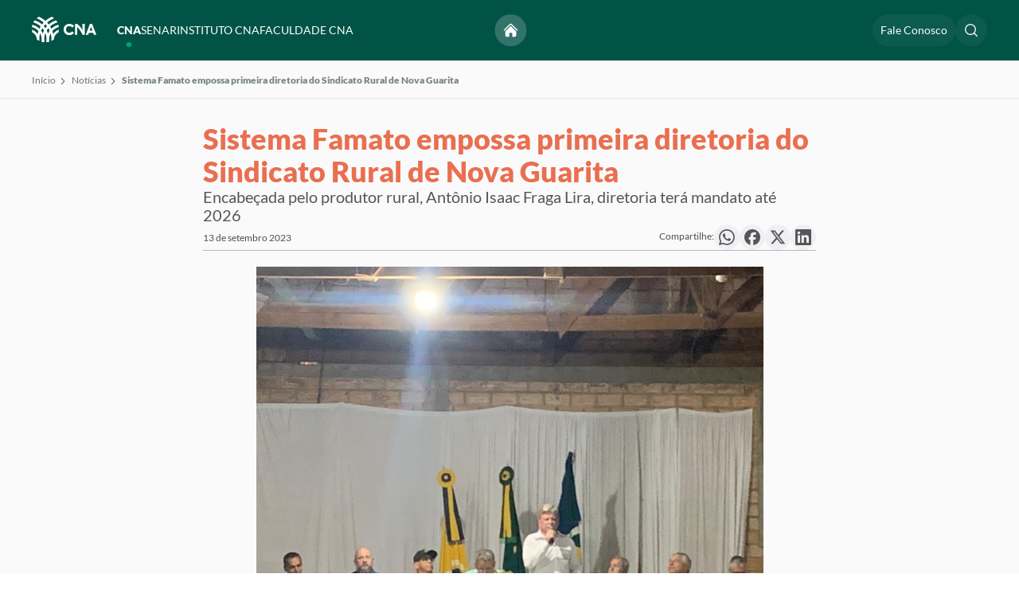

--- FILE ---
content_type: text/html; charset=UTF-8
request_url: https://www.cnabrasil.org.br/noticias/sistema-famato-empossa-primeira-diretoria-do-sindicato-rural-de-nova-guarita
body_size: 33459
content:
<!DOCTYPE html>
<html lang="pt-BR" dir="ltr">
<head>
    <meta name="viewport" content="width=device-width, initial-scale=1, maximum-scale=1, user-scalable=no, viewport-fit=cover">
    <meta name="referrer" content="origin-when-cross-origin" />
    <link rel="icon" href="/acervo/dist/images/icons/favicon.ico">
    <link rel="stylesheet" as="style" href="/acervo/dist/css/styles.min.css?c=6c391a215e50944375a1d94cb7330dfadcd57049"/>
    





	<title>
		Sistema Famato empossa primeira diretoria do Sindicato Rural de Nova Guarita | Confederação da Agricultura e Pecuária do Brasil (CNA)
	</title>

	<meta name="_globalsign-domain-verification" content="CO2R9aqp5ZtcJ9MtkHTIDqQxRqv-hl-bzzCF4AfARo" />


    
	<meta charset="utf-8">

	<meta http-equiv="x-ua-compatible" content="IE=edge,chrome=1">
	<meta name="viewport" content="width=device-width, initial-scale=1">

	<meta name="title" content="Sistema Famato empossa primeira diretoria do Sindicato Rural de Nova Guarita | Confederação da Agricultura e Pecuária do Brasil (CNA)">
	<meta name="description" content="Encabeçada pelo produtor rural, Antônio Isaac Fraga Lira, diretoria terá mandato até 2026">

	<meta property="og:title" content="Sistema Famato empossa primeira diretoria do Sindicato Rural de Nova Guarita | Confederação da Agricultura e Pecuária do Brasil (CNA)">
	<meta property="og:description" content="Encabeçada pelo produtor rural, Antônio Isaac Fraga Lira, diretoria terá mandato até 2026">
	<meta property="og:image" content="https://www.cnabrasil.org.br/storage/arquivos/_600x600_fit_center-center_100_none/210167/WhatsApp-Image-2023-09-13-at-17.35.14.webp">
	<meta property="og:site_name" content="Confederação da Agricultura e Pecuária do Brasil (CNA)">
	<meta property="og:locale" content="pt_BR">
	<meta property="og:type" content="website">

	<meta name="twitter:card" content="summary_large_image">
	<meta name="twitter:site" content="Confederação da Agricultura e Pecuária do Brasil (CNA)">
	<meta name="twitter:url" content="https://www.cnabrasil.org.br/noticias/sistema-famato-empossa-primeira-diretoria-do-sindicato-rural-de-nova-guarita">
	<meta name="twitter:title" content="Sistema Famato empossa primeira diretoria do Sindicato Rural de Nova Guarita | Confederação da Agricultura e Pecuária do Brasil (CNA)">
	<meta name="twitter:description" content="Encabeçada pelo produtor rural, Antônio Isaac Fraga Lira, diretoria terá mandato até 2026">
	<meta name="twitter:image" content="https://www.cnabrasil.org.br/storage/arquivos/_600x600_fit_center-center_100_none/210167/WhatsApp-Image-2023-09-13-at-17.35.14.webp">

	<meta name="robots" content="index, follow">

	<meta property="fb:app_id" content="Confederação da Agricultura e Pecuária do Brasil (CNA)">

	<!-- Size of image. Any size up to 300. Anything above 300px will not work in WhatsApp -->
	<meta property="og:image:width" content="300">
	<meta property="og:image:height" content="300">

	<meta name="apple-mobile-web-app-capable" content="yes">
	<meta name="apple-mobile-web-app-status-bar-style" content="black">

	<meta name="msapplication-TileImage" content="https://www.cnabrasil.org.br/storage/arquivos/_600x600_fit_center-center_100_none/210167/WhatsApp-Image-2023-09-13-at-17.35.14.webp">
	<meta name="msapplication-TileColor" content="#fff">
	<meta name="msapplication-starturl" content="https://www.cnabrasil.org.br/">

	<script type="text/javascript" src="/ruxitagentjs_ICA7NQVfqrux_10327251022105625.js" data-dtconfig="rid=RID_2103278490|rpid=-1987013446|domain=cnabrasil.org.br|reportUrl=/rb_bf01975jqn|app=156f857fa618812a|owasp=1|featureHash=ICA7NQVfqrux|msl=153600|rdnt=1|uxrgce=1|cuc=xkb57qtj|srms=2,1,0,0%2Ftextarea%2Cinput%2Cselect%2Coption;0%2Fdatalist;0%2Fform%20button;0%2F%5Bdata-dtrum-input%5D;0%2F.data-dtrum-input;1%2F%5Edata%28%28%5C-.%2B%24%29%7C%24%29|mel=100000|expw=1|dpvc=1|lastModification=1766616497333|postfix=xkb57qtj|tp=500,50,0|srbbv=2|agentUri=/ruxitagentjs_ICA7NQVfqrux_10327251022105625.js"></script><link rel="canonical" href="https://www.cnabrasil.org.br/">
	<link rel="apple-touch-icon" href="https://www.cnabrasil.org.br//acervo/dist/images/icons/favicon.ico">
     
    <script>
        window.csrfTokenName = "CRAFT_CSRF_TOKEN";
        window.csrfTokenValue = "9950YQBYZEbGT5WAbWbBChQw0GFQjgUvXiK6nVsrebJqqsXUqXqDk5aJDlJnawYypAzh1gETtXhyRb4DD99raDV1jvQYcyreBcWa4vMY1N4\u003D";
    </script>

    <!-- Google tag (gtag.js) -->
    <script async src="https://www.googletagmanager.com/gtag/js?id=AW-400641170"></script> <script> window.dataLayer = window.dataLayer || []; function gtag(){dataLayer.push(arguments);} gtag('js', new Date()); gtag('config', 'AW-400641170'); </script>

    <!-- Google tag (gtag.js) -->
    <script async src="https://www.googletagmanager.com/gtag/js?id=G-DHPRBXT4HG"></script>
    <script>
        window.dataLayer = window.dataLayer || [];
        function gtag(){dataLayer.push(arguments);}
        gtag('js', new Date());

        gtag('config', 'G-DHPRBXT4HG');
        gtag('config', 'AW-11476851174');
    </script>

    <!-- Hotjar Tracking Code for cnabrasil -->
    <script>
        (function(h,o,t,j,a,r){
            h.hj=h.hj||function(){(h.hj.q=h.hj.q||[]).push(arguments)};
            h._hjSettings={hjid:5026823,hjsv:6};
            a=o.getElementsByTagName('head')[0];
            r=o.createElement('script');r.async=1;
            r.src=t+h._hjSettings.hjid+j+h._hjSettings.hjsv;
            a.appendChild(r);
        })(window,document,'https://static.hotjar.com/c/hotjar-','.js?sv=');
    </script>
</head>
<body>
    <div class="modal"></div>
    <main>
            
    
                        
                                    
                        
            
<header class="header" id="headerGeral">
    <div class="container">
        <div class="header__wrapper">
            <div class="header__logo">
                <a href="/cna">
                    <svg id="svg11" class="logo-senar" width="173.617" height="68.541351" viewBox="0 0 173.61701 68.541351" fill="none" version="1.1" sodipodi:docname="logo-cna.svg" inkscape:version="1.3.2 (091e20ef0f, 2023-11-25)" xmlns:inkscape="http://www.inkscape.org/namespaces/inkscape" xmlns:sodipodi="http://sodipodi.sourceforge.net/DTD/sodipodi-0.dtd" xmlns="http://www.w3.org/2000/svg" xmlns:svg="http://www.w3.org/2000/svg">
  <sodipodi:namedview
     id="namedview11"
     pagecolor="#505050"
     bordercolor="#ffffff"
     borderopacity="1"
     inkscape:showpageshadow="0"
     inkscape:pageopacity="0"
     inkscape:pagecheckerboard="1"
     inkscape:deskcolor="#d1d1d1"
     inkscape:zoom="3.1793998"
     inkscape:cx="94.98648"
     inkscape:cy="19.343273"
     inkscape:window-width="1920"
     inkscape:window-height="1011"
     inkscape:window-x="0"
     inkscape:window-y="32"
     inkscape:window-maximized="1"
     inkscape:current-layer="svg11" />
  <g
     clip-path="url(#clip0_4_191)"
     id="g11"
     transform="scale(1.274927)">
    <path
       d="m 0,27.3867 c 0.143785,1.9429 0.486212,3.866 1.02197,5.739 2.72004,1.355 5.0369,3.4 6.71906,5.9308 1.68216,2.5308 2.67077,5.4587 2.86697,8.4912 1.5415,1.2435 3.2078,2.3239 4.972,3.224 v -2.178 C 15.5794,43.8613 14.0684,39.2525 11.2669,35.4384 8.46539,31.6242 4.51962,28.8038 0.0039978,27.3877 Z"
       fill="#ffffff"
       id="path1" />
    <path
       d="m 1.12317,16.9932 c -0.475698,1.588 -0.811977,3.2145 -1.005006,4.861 5.952556,1.5014 11.233136,4.9478 15.003736,9.7923 3.7706,4.8446 5.8152,10.8097 5.8093,16.9487 v 4.257 c 1.6243,0.4477 3.2852,0.7508 4.963,0.906 v -5.163 C 25.8933,41.3171 23.4531,34.2493 18.9633,28.521 14.4735,22.7928 8.19333,18.7347 1.12616,16.9952 Z"
       fill="#ffffff"
       id="path2" />
    <path
       d="M 32.8451,31.9121 C 30.4078,26.1481 26.7389,20.9872 22.0957,16.7913 17.4526,12.5954 11.9477,9.46614 5.96713,7.62305 4.90216,8.98839 3.963,10.4473 3.16113,11.982 c 8.05857,2.1612 15.17907,6.9205 20.25767,13.5401 5.0786,6.6196 7.8317,14.7296 7.8323,23.0729 v 5.1651 c 1.6773,-0.1533 3.3378,-0.4544 4.962,-0.9 V 48.603 c 0.0124,-5.7336 -1.1332,-11.4107 -3.368,-16.6909 z"
       fill="#ffffff"
       id="path3" />
    <path
       d="M 30.9593,10.994 C 26.3552,6.37797 20.9389,2.65123 14.9823,9.76562e-4 13.2338,0.946632 11.5883,2.07134 10.0723,3.35698 c 9.2437,3.41889 17.2182,9.58762 22.85,17.67572 5.6318,8.0882 8.6506,17.7075 8.65,27.5633 v 2.178 c 1.7559,-0.8983 3.4146,-1.975 4.95,-3.213 C 46.2729,33.8134 40.6919,20.7005 30.9573,10.99 Z"
       fill="#ffffff"
       id="path4" />
    <path
       d="m 51.5883,36.3927 c 1.3249,-1.3281 2.8573,-2.4315 4.537,-3.267 0.5353,-1.8732 0.8777,-3.7962 1.022,-5.739 -4.5158,1.4164 -8.4616,4.2372 -11.2629,8.0517 -2.8014,3.8145 -4.3121,8.4237 -4.3121,13.1563 v 2.178 c 1.7748,-0.9046 3.4506,-1.9918 5,-3.244 0.2483,-4.2029 2.0358,-8.1671 5.021,-11.136 z"
       fill="#ffffff"
       id="path5" />
    <path
       d="m 36.2159,48.5942 c -0.0027,-6.1383 2.0432,-12.102 5.8135,-16.9459 3.7703,-4.844 9.0493,-8.2911 15.0005,-9.7951 -0.1932,-1.6464 -0.5294,-3.2729 -1.005,-4.861 -7.0678,1.7389 -13.3488,5.7967 -17.8393,11.525 -4.4906,5.7283 -6.9314,12.7964 -6.9327,20.075 v 5.163 c 1.6778,-0.1551 3.3386,-0.4583 4.963,-0.906 z"
       fill="#ffffff"
       id="path6" />
    <path
       d="m 25.8966,48.595 c 5e-4,-8.3427 2.7531,-16.4524 7.8312,-23.0717 C 38.8058,18.904 45.9257,14.1446 53.9836,11.983 53.1837,10.4482 52.2466,8.98891 51.1836,7.62305 42.421,10.3165 34.7537,15.7502 29.3089,23.1254 23.8642,30.5005 20.9292,39.4278 20.9356,48.595 v 4.2601 c 1.6243,0.4477 3.2852,0.7509 4.963,0.906 z"
       fill="#ffffff"
       id="path7" />
    <path
       d="M 15.5715,48.595 C 15.5714,38.7379 18.5916,29.1175 24.2253,21.029 29.8589,12.9405 37.8357,6.77233 47.0815,3.35501 45.565,2.06969 43.9192,0.945317 42.1705,0 32.9361,4.10926 25.0633,10.7638 19.4734,19.1847 c -5.5899,8.421 -8.6655,18.2599 -8.867,28.3653 1.5406,1.243 3.2059,2.3231 4.9691,3.223 z"
       fill="#ffffff"
       id="path8" />
    <path
       d="m 79.0885,19.892 c 1.1924,0.0171 2.3675,0.2865 3.4482,0.7905 1.0807,0.504 2.0424,1.2311 2.8218,2.1335 1.3607,-0.9448 2.6004,-2.0531 3.691,-3.3 -1.2245,-1.4174 -2.74,-2.5544 -4.4433,-3.3337 C 82.9029,15.403 81.0517,14.9998 79.1785,15 c -2.1525,-0.005 -4.2691,0.5524 -6.14,1.617 -1.8144,0.9878 -3.3255,2.4512 -4.371,4.233 -1.0355,1.8335 -1.5584,3.9118 -1.514,6.017 -0.0513,1.5831 0.2226,3.1599 0.8048,4.6329 0.5823,1.473 1.4604,2.811 2.5802,3.9311 1.1399,1.1117 2.4943,1.9794 3.9807,2.5503 1.4863,0.5708 3.0734,0.8327 4.6643,0.7697 1.7434,0.0264 3.4741,-0.3002 5.088,-0.96 1.7705,-0.8374 3.3726,-1.9922 4.7271,-3.407 -1.1031,-1.2564 -2.3141,-2.4138 -3.6191,-3.4589 -0.8848,0.9454 -1.9277,1.7291 -3.082,2.3159 -0.9753,0.434 -2.0325,0.6533 -3.1,0.643 -1.2645,0.0185 -2.5122,-0.2916 -3.621,-0.9 -1.0601,-0.574 -1.9359,-1.4367 -2.526,-2.488 -0.6102,-1.1134 -0.9203,-2.3664 -0.9,-3.636 -0.0154,-0.917 0.1532,-1.8278 0.4958,-2.6786 0.3425,-0.8507 0.8522,-1.6242 1.4988,-2.2746 0.6466,-0.6504 1.4171,-1.1647 2.2658,-1.5123 0.8487,-0.3475 1.7585,-0.5215 2.6756,-0.5115 z"
       fill="#ffffff"
       id="path9" />
    <path
       d="m 106.942,15.0832 0.037,13.036 c -2.967,-4.9114 -6.72,-9.303 -11.1082,-13 -1.6054,-0.1053 -3.2162,-0.1009 -4.821,0.013 l 0.065,22.971 c 1.6042,0.148 3.2187,0.1433 4.822,-0.014 l -0.048,-16.516 c 4.6992,4.7547 8.4682,10.3456 11.1142,16.485 1.619,0.0905 3.242,0.0859 4.861,-0.0141 l -0.065,-22.9699 c -1.619,-0.1031 -3.243,-0.0987 -4.861,0.013 z"
       fill="#ffffff"
       id="path10" />
    <path
       d="m 127.278,15.0952 c -1.538,-0.1311 -3.084,-0.1268 -4.622,0.013 l -8.793,23 c 1.659,0.1181 3.325,0.1134 4.983,-0.014 l 1.312,-3.576 c 3.193,-0.8677 6.558,-0.8705 9.752,-0.008 l 1.316,3.552 c 1.65,0.0955 3.303,0.0909 4.952,-0.014 z m -5.318,14.52 3.056,-8.33 3.086,8.327 c -2.038,-0.2624 -4.102,-0.2624 -6.141,0 z"
       fill="#ffffff"
       id="path11" />
  </g>
  <defs
     id="defs11">
    <clipPath
       id="clip0_4_191">
      <rect
         width="136.59801"
         height="53.761002"
         fill="#ffffff"
         id="rect11"
         x="0"
         y="0" />
    </clipPath>
  </defs>
</svg>

                </a>
            </div>
            <div class="header__menu hidden-mobile">
                <ul class="list-links-header">
                    <li class="hidden-desktop">
                        <span class="text-white">Explorar</span>
                    </li>
                    <li class="hidden-desktop">
                        <a class="text-white btn-sub-menu" href="/noticias">Notícias  
    <svg xmlns="http://www.w3.org/2000/svg" fill="none" viewBox="0 0 24 24" stroke-width="1.5" stroke="currentColor" class="size-6 arrow-up-right">
        <path stroke-linecap="round" stroke-linejoin="round" d="m4.5 19.5 15-15m0 0H8.25m11.25 0v11.25" />
    </svg>
</a>
                    </li>
                    <li class="hidden-desktop">
                        <a class="text-white btn-sub-menu" href="/eventos">Eventos  
    <svg xmlns="http://www.w3.org/2000/svg" fill="none" viewBox="0 0 24 24" stroke-width="1.5" stroke="currentColor" class="size-6 arrow-up-right">
        <path stroke-linecap="round" stroke-linejoin="round" d="m4.5 19.5 15-15m0 0H8.25m11.25 0v11.25" />
    </svg>
</a>
                    </li>
                    <li class="hidden-desktop">
                        <a class="text-white btn-sub-menu" href="/publicacoes">Publicações  
    <svg xmlns="http://www.w3.org/2000/svg" fill="none" viewBox="0 0 24 24" stroke-width="1.5" stroke="currentColor" class="size-6 arrow-up-right">
        <path stroke-linecap="round" stroke-linejoin="round" d="m4.5 19.5 15-15m0 0H8.25m11.25 0v11.25" />
    </svg>
</a>
                    </li>
                    <li class="hidden-desktop">
                        <a class="text-white btn-sub-menu" href="/senar/processo-seletivo">Processo Seletivo  
    <svg xmlns="http://www.w3.org/2000/svg" fill="none" viewBox="0 0 24 24" stroke-width="1.5" stroke="currentColor" class="size-6 arrow-up-right">
        <path stroke-linecap="round" stroke-linejoin="round" d="m4.5 19.5 15-15m0 0H8.25m11.25 0v11.25" />
    </svg>
</a>
                    </li>
                    <li class="hidden-desktop mb-20">
                        <a class="text-white btn-sub-menu" href="/fale-conosco">Fale Conosco  
    <svg xmlns="http://www.w3.org/2000/svg" fill="none" viewBox="0 0 24 24" stroke-width="1.5" stroke="currentColor" class="size-6 arrow-up-right">
        <path stroke-linecap="round" stroke-linejoin="round" d="m4.5 19.5 15-15m0 0H8.25m11.25 0v11.25" />
    </svg>
</a>
                    </li>
                    <li class="hidden-desktop">
                        <span class="text-white">Instituições</span>
                    </li>
                    <li>
                        <a class="btn-sub-menu active" href="/cna">CNA <div class="hidden-desktop"> 
    <svg xmlns="http://www.w3.org/2000/svg" fill="none" viewBox="0 0 24 24" stroke-width="1.5" stroke="currentColor" class="size-6 chevron-right">
        <path stroke-linecap="round" stroke-linejoin="round" d="m8.25 4.5 7.5 7.5-7.5 7.5" />
    </svg>
</div></a>
                    </li>
                    <li>
                        <a class="btn-sub-menu " href="/senar">SENAR <div class="hidden-desktop"> 
    <svg xmlns="http://www.w3.org/2000/svg" fill="none" viewBox="0 0 24 24" stroke-width="1.5" stroke="currentColor" class="size-6 chevron-right">
        <path stroke-linecap="round" stroke-linejoin="round" d="m8.25 4.5 7.5 7.5-7.5 7.5" />
    </svg>
</div></a>
                    </li>
                    <li>
                        <a class="btn-sub-menu " href="/instituto-cna">INSTITUTO CNA <div class="hidden-desktop"> 
    <svg xmlns="http://www.w3.org/2000/svg" fill="none" viewBox="0 0 24 24" stroke-width="1.5" stroke="currentColor" class="size-6 chevron-right">
        <path stroke-linecap="round" stroke-linejoin="round" d="m8.25 4.5 7.5 7.5-7.5 7.5" />
    </svg>
</div> </a>
                    </li>
                    <li>
                        <a class="btn-sub-menu " href="/faculdade-cna">FACULDADE CNA <div class="hidden-desktop"> 
    <svg xmlns="http://www.w3.org/2000/svg" fill="none" viewBox="0 0 24 24" stroke-width="1.5" stroke="currentColor" class="size-6 chevron-right">
        <path stroke-linecap="round" stroke-linejoin="round" d="m8.25 4.5 7.5 7.5-7.5 7.5" />
    </svg>
</div> </a>
                    </li>
                </ul>
            </div>
            <nav class="header__nav">
                <div class="header__actions">
                    <div class="icon-rounded-text center">
                        <a href="/" class="button" title="Voltar para o início">
                            <svg xmlns="http://www.w3.org/2000/svg" viewBox="0 0 24 24" fill="white">
                                <path d="M11.47 3.841a.75.75 0 0 1 1.06 0l8.69 8.69a.75.75 0 1 0 1.06-1.061l-8.689-8.69a2.25 2.25 0 0 0-3.182 0l-8.69 8.69a.75.75 0 1 0 1.061 1.06l8.69-8.689Z" />
                                <path d="m12 5.432 8.159 8.159c.03.03.06.058.091.086v6.198c0 1.035-.84 1.875-1.875 1.875H15a.75.75 0 0 1-.75-.75v-4.5a.75.75 0 0 0-.75-.75h-3a.75.75 0 0 0-.75.75V21a.75.75 0 0 1-.75.75H5.625a1.875 1.875 0 0 1-1.875-1.875v-6.198a2.29 2.29 0 0 0 .091-.086L12 5.432Z" />
                            </svg>
                        </a>
                    </div>

                    <div class="icon-rounded-text hidden-mobile">
                        <a href="/fale-conosco" class="button button--large text-white text-dynamic-rem-1-4 text-dynamic-rem-1-4--md" title="Acesse o Fale Conosco">
                            Fale Conosco
                        </a>
                    </div>

                     <div class="icon-rounded-text">
                        <button type="button" class="button" id="pesquisar-navbar" title="Faça a sua busca">
                            <svg xmlns="http://www.w3.org/2000/svg" width="20" height="20" viewBox="0 0 20 20" fill="none"><path fill-rule="evenodd" clip-rule="evenodd" d="M9 3.5C5.96243 3.5 3.5 5.96243 3.5 9C3.5 12.0376 5.96243 14.5 9 14.5C10.519 14.5 11.893 13.8852 12.8891 12.8891C13.8852 11.893 14.5 10.519 14.5 9C14.5 5.96243 12.0376 3.5 9 3.5ZM2 9C2 5.13401 5.13401 2 9 2C12.866 2 16 5.13401 16 9C16 10.6625 15.4197 12.1906 14.4517 13.3911L17.7803 16.7197C18.0732 17.0126 18.0732 17.4874 17.7803 17.7803C17.4874 18.0732 17.0126 18.0732 16.7197 17.7803L13.3911 14.4517C12.1906 15.4197 10.6625 16 9 16C5.13401 16 2 12.866 2 9Z" fill="#E4E6E9"/></svg>
                            
                            <svg class="close-search hidden-mobile hidden-desktop" xmlns="http://www.w3.org/2000/svg" width="14" height="14" viewBox="0 0 14 14" fill="none">
                                <path fill-rule="evenodd" clip-rule="evenodd" d="M0.46967 0.46967C0.762563 0.176777 1.23744 0.176777 1.53033 0.46967L7 5.93934L12.4697 0.469671C12.7626 0.176777 13.2374 0.176778 13.5303 0.469671C13.8232 0.762564 13.8232 1.23744 13.5303 1.53033L8.06066 7L13.5303 12.4697C13.8232 12.7626 13.8232 13.2374 13.5303 13.5303C13.2374 13.8232 12.7626 13.8232 12.4697 13.5303L7 8.06066L1.53033 13.5303C1.23744 13.8232 0.762563 13.8232 0.46967 13.5303C0.176777 13.2374 0.176777 12.7626 0.46967 12.4697L5.93934 7L0.46967 1.53033C0.176777 1.23744 0.176777 0.762563 0.46967 0.46967Z" fill="white"/>
                            </svg>
                        </button>
                    </div>
                                        <div class="menuBuscar" style="display: none">
                        <form method="get" action="/busca" accept-charset="UTF-8">
                            <input type="text" name="termo" placeholder="Pesquise por algo...">
                            <span id="close-search"><svg xmlns="http://www.w3.org/2000/svg" width="20" height="20" viewBox="0 0 20 20" fill="none"><path d="M6.28033 14.7803C5.98744 15.0732 5.51256 15.0732 5.21967 14.7803C4.92678 14.4874 4.92678 14.0126 5.21967 13.7197L8.93934 10L5.21967 6.28033C4.92678 5.98744 4.92678 5.51256 5.21967 5.21967C5.51256 4.92678 5.98744 4.92678 6.28033 5.21967L10 8.93934L13.7197 5.21967C14.0126 4.92678 14.4874 4.92678 14.7803 5.21967C15.0732 5.51256 15.0732 5.98744 14.7803 6.28033L11.0607 10L14.7803 13.7197C15.0732 14.0126 15.0732 14.4874 14.7803 14.7803C14.4874 15.0732 14.0126 15.0732 13.7197 14.7803L10 11.0607L6.28033 14.7803Z" fill="#E4E6E9"/></svg></span>
                            <button type="submit" id="iconSearch" class="button"><svg style="margin-top: 4px" xmlns="http://www.w3.org/2000/svg" width="20" height="20" viewBox="0 0 20 20" fill="none"><path fill-rule="evenodd" clip-rule="evenodd" d="M9 3.5C5.96243 3.5 3.5 5.96243 3.5 9C3.5 12.0376 5.96243 14.5 9 14.5C10.519 14.5 11.893 13.8852 12.8891 12.8891C13.8852 11.893 14.5 10.519 14.5 9C14.5 5.96243 12.0376 3.5 9 3.5ZM2 9C2 5.13401 5.13401 2 9 2C12.866 2 16 5.13401 16 9C16 10.6625 15.4197 12.1906 14.4517 13.3911L17.7803 16.7197C18.0732 17.0126 18.0732 17.4874 17.7803 17.7803C17.4874 18.0732 17.0126 18.0732 16.7197 17.7803L13.3911 14.4517C12.1906 15.4197 10.6625 16 9 16C5.13401 16 2 12.866 2 9Z" fill="#E4E6E9"/></svg></button>
                        </form>
                    </div>

                    <button class="hidden-desktop open-submenu-mobile" data-action="open-menu-mobile">
                        <svg xmlns="http://www.w3.org/2000/svg" width="20" height="16" viewBox="0 0 20 16" fill="none">
                            <path fill-rule="evenodd" clip-rule="evenodd" d="M0.400002 1.70005C0.400002 1.20299 0.802945 0.800049 1.3 0.800049H18.7C19.1971 0.800049 19.6 1.20299 19.6 1.70005C19.6 2.19711 19.1971 2.60005 18.7 2.60005H1.3C0.802945 2.60005 0.400002 2.19711 0.400002 1.70005ZM0.400002 8.00005C0.400002 7.50299 0.802945 7.10005 1.3 7.10005H18.7C19.1971 7.10005 19.6 7.50299 19.6 8.00005C19.6 8.49711 19.1971 8.90005 18.7 8.90005H1.3C0.802945 8.90005 0.400002 8.49711 0.400002 8.00005ZM0.400002 14.3C0.400002 13.803 0.802945 13.4 1.3 13.4H18.7C19.1971 13.4 19.6 13.803 19.6 14.3C19.6 14.7971 19.1971 15.2 18.7 15.2H1.3C0.802945 15.2 0.400002 14.7971 0.400002 14.3Z" fill="white"/>
                        </svg>
                        <svg xmlns="http://www.w3.org/2000/svg" width="14" height="14" viewBox="0 0 14 14" fill="none">
                            <path fill-rule="evenodd" clip-rule="evenodd" d="M0.46967 0.46967C0.762563 0.176777 1.23744 0.176777 1.53033 0.46967L7 5.93934L12.4697 0.469671C12.7626 0.176777 13.2374 0.176778 13.5303 0.469671C13.8232 0.762564 13.8232 1.23744 13.5303 1.53033L8.06066 7L13.5303 12.4697C13.8232 12.7626 13.8232 13.2374 13.5303 13.5303C13.2374 13.8232 12.7626 13.8232 12.4697 13.5303L7 8.06066L1.53033 13.5303C1.23744 13.8232 0.762563 13.8232 0.46967 13.5303C0.176777 13.2374 0.176777 12.7626 0.46967 12.4697L5.93934 7L0.46967 1.53033C0.176777 1.23744 0.176777 0.762563 0.46967 0.46967Z" fill="white"/>
                        </svg>
                    </button>
                </div>
            </nav>
        </div>

        
                    <ul id="menu-content-cna" class="menu-content 
                    ">
                <li class="hidden-desktop header-submenu-submenu">
                    <button class="header-submenu-submenu__close-submenu" data-action="close-submenu-mobile">  
    <svg xmlns="http://www.w3.org/2000/svg" fill="none" viewBox="0 0 24 24" stroke-width="1.5" stroke="currentColor" class="size-6 chevron-left">
        <path stroke-linecap="round" stroke-linejoin="round" d="M15.75 19.5 8.25 12l7.5-7.5" />
    </svg>
 Menu</button>
                    <svg width="64" height="24" viewBox="0 0 64 24" fill="none" xmlns="http://www.w3.org/2000/svg">
<path d="M0 12.2261C0.0629016 13.0935 0.212703 13.952 0.447081 14.7881C1.63701 15.393 2.65056 16.306 3.38646 17.4358C4.12235 18.5655 4.55482 19.8726 4.64065 21.2264C5.31504 21.7815 6.04397 22.2638 6.81575 22.6657V21.6934C6.81551 19.5807 6.15449 17.5232 4.92892 15.8205C3.70334 14.1178 1.97719 12.8587 0.00174891 12.2266L0 12.2261Z" fill="black"/>
<path d="M0.491416 7.58601C0.283313 8.29494 0.136202 9.02105 0.0517578 9.75607C2.65582 10.4263 4.96591 11.9649 6.61543 14.1276C8.26495 16.2903 9.15938 18.9532 9.15679 21.6938V23.5942C9.86741 23.7941 10.594 23.9294 11.3279 23.9987V21.6938C11.3276 18.4447 10.26 15.2895 8.29591 12.7323C6.33177 10.1751 3.58439 8.36347 0.492724 7.58691L0.491416 7.58601Z" fill="black"/>
<path d="M14.3686 14.2462C13.3024 11.673 11.6973 9.36907 9.66611 7.49594C7.63488 5.62281 5.22666 4.22585 2.61035 3.40306C2.14446 4.01258 1.7336 4.66388 1.38281 5.349C4.90817 6.31381 8.02317 8.43846 10.2449 11.3936C12.4666 14.3487 13.671 17.9692 13.6713 21.6938V23.9996C14.4051 23.9312 15.1315 23.7967 15.842 23.5978V21.6974C15.8474 19.1377 15.3463 16.6034 14.3686 14.2462Z" fill="black"/>
<path d="M13.5437 4.90794C11.5295 2.84726 9.16004 1.18357 6.55422 0.000442505C5.78933 0.422602 5.06948 0.924692 4.40625 1.49863C8.4501 3.02489 11.9387 5.77872 14.4024 9.38943C16.8661 13.0002 18.1868 17.2944 18.1865 21.6942V22.6665C18.9547 22.2655 19.6803 21.7849 20.352 21.2322C20.2429 15.095 17.8014 9.24113 13.5428 4.90615L13.5437 4.90794Z" fill="black"/>
<path d="M22.5682 16.2466C23.1478 15.6537 23.8182 15.1611 24.553 14.7881C24.7872 13.9519 24.937 13.0934 25.0001 12.2261C23.0246 12.8584 21.2984 14.1177 20.0729 15.8205C18.8474 17.5234 18.1865 19.581 18.1865 21.6938V22.6661C18.963 22.2622 19.6961 21.7769 20.3739 21.2179C20.4825 19.3416 21.2645 17.5719 22.5704 16.2466H22.5682Z" fill="black"/>
<path d="M15.843 21.6933C15.8418 18.9531 16.7368 16.2908 18.3862 14.1283C20.0356 11.9659 22.345 10.4271 24.9485 9.75563C24.864 9.02062 24.7169 8.29452 24.5088 7.58557C21.4169 8.36186 18.6692 10.1733 16.7047 12.7306C14.7402 15.2878 13.6724 18.4431 13.6719 21.6925V23.9973C14.4059 23.9281 15.1324 23.7927 15.843 23.5929V21.6933Z" fill="black"/>
<path d="M11.3287 21.6938C11.329 17.9694 12.5332 14.3491 14.7547 11.3941C16.9761 8.43909 20.0908 6.31442 23.6159 5.34945C23.266 4.66427 22.856 4.01281 22.391 3.40306C18.5577 4.60548 15.2035 7.0312 12.8215 10.3236C10.4396 13.616 9.15568 17.6014 9.15845 21.6938V23.5955C9.86907 23.7954 10.5956 23.9308 11.3296 24L11.3287 21.6938Z" fill="black"/>
<path d="M6.81194 21.6938C6.81192 17.2934 8.13313 12.9986 10.5977 9.38775C13.0623 5.77688 16.5518 3.0233 20.5966 1.49774C19.9332 0.923952 19.2132 0.422009 18.4482 0C14.4084 1.83445 10.9643 4.80517 8.5189 8.56445C6.07351 12.3237 4.72801 16.716 4.63989 21.2273C5.31386 21.7822 6.04235 22.2644 6.81368 22.6661L6.81194 21.6938Z" fill="black"/>
<path d="M35.0543 8.53066C35.6589 8.5393 36.2547 8.67535 36.8026 8.92988C37.3506 9.18442 37.8382 9.55165 38.2333 10.0074C38.9233 9.53022 39.5518 8.97049 40.1048 8.34076C39.4839 7.62489 38.7155 7.05063 37.8519 6.65706C36.9883 6.26349 36.0497 6.05984 35.1 6.05997C34.0086 6.05745 32.9355 6.33896 31.9869 6.87663C31.0669 7.3755 30.3008 8.11458 29.7707 9.01449C29.2457 9.94047 28.9806 10.9901 29.0031 12.0534C28.9771 12.8529 29.1159 13.6492 29.4111 14.3932C29.7063 15.1371 30.1516 15.8128 30.7193 16.3786C31.2973 16.94 31.984 17.3783 32.7376 17.6666C33.4912 17.9548 34.2959 18.0871 35.1025 18.0553C35.9864 18.0686 36.8639 17.9037 37.6822 17.5705C38.5799 17.1475 39.3922 16.5643 40.0789 15.8498C39.5196 15.2152 38.9057 14.6307 38.244 14.1028C37.7954 14.5803 37.2666 14.9761 36.6814 15.2725C36.1869 15.4917 35.6508 15.6025 35.1096 15.5973C34.4685 15.6066 33.8358 15.45 33.2737 15.1427C32.7362 14.8528 32.2921 14.4171 31.993 13.8862C31.6836 13.3238 31.5263 12.691 31.5366 12.0498C31.5288 11.5867 31.6143 11.1267 31.788 10.697C31.9617 10.2673 32.2201 9.8767 32.5479 9.5482C32.8758 9.2197 33.2664 8.96 33.6967 8.78445C34.1271 8.6089 34.5883 8.52105 35.0533 8.52611L35.0543 8.53066Z" fill="black"/>
<path d="M49.1764 6.10195L49.1952 12.6857C47.6907 10.2053 45.7882 7.98733 43.5632 6.12013C42.7492 6.06699 41.9326 6.06918 41.1189 6.1267L41.1519 17.7281C41.9652 17.8029 42.7838 17.8005 43.5967 17.721L43.5724 9.3797C45.9549 11.781 47.8661 14.6047 49.2074 17.7054C50.0283 17.7511 50.8513 17.7488 51.672 17.6983L51.639 6.0974C50.8182 6.04536 49.9949 6.04756 49.1744 6.10397L49.1764 6.10195Z" fill="black"/>
<path d="M59.4874 6.10804C58.7076 6.0418 57.9234 6.044 57.144 6.1146L52.6858 17.7307C53.527 17.7903 54.3714 17.7879 55.2123 17.7236L55.8775 15.9176C57.4961 15.4793 59.2026 15.4779 60.8219 15.9135L61.4892 17.7074C62.3254 17.7557 63.1639 17.7533 63.9999 17.7004L59.4874 6.10804ZM56.7911 13.4413L58.3406 9.23428L59.9052 13.4398C58.8716 13.3073 57.8252 13.3073 56.7916 13.4398L56.7911 13.4413Z" fill="black"/>
</svg>

                </li>

                <li class="hidden-desktop">
                    <span style="color: #77857C; font-size: 14px;">Explorar</span>
                </li>

                                                        <li  class="hidden-desktop" >
                        <a href="/cna"  rel="noopener noreferrer">
                            Página inicial <div class="hidden-desktop"> 
    <svg xmlns="http://www.w3.org/2000/svg" fill="none" viewBox="0 0 24 24" stroke-width="1.5" stroke="currentColor" class="size-6 chevron-right">
        <path stroke-linecap="round" stroke-linejoin="round" d="m8.25 4.5 7.5 7.5-7.5 7.5" />
    </svg>
</div>
                        </a>
                    </li>
                                                        <li >
                        <a href="/cna/institucional-cna"  rel="noopener noreferrer">
                            Institucional <div class="hidden-desktop"> 
    <svg xmlns="http://www.w3.org/2000/svg" fill="none" viewBox="0 0 24 24" stroke-width="1.5" stroke="currentColor" class="size-6 chevron-right">
        <path stroke-linecap="round" stroke-linejoin="round" d="m8.25 4.5 7.5 7.5-7.5 7.5" />
    </svg>
</div>
                        </a>
                    </li>
                                                        <li >
                        <a href="/cna/noticias"  rel="noopener noreferrer">
                            Notícias <div class="hidden-desktop"> 
    <svg xmlns="http://www.w3.org/2000/svg" fill="none" viewBox="0 0 24 24" stroke-width="1.5" stroke="currentColor" class="size-6 chevron-right">
        <path stroke-linecap="round" stroke-linejoin="round" d="m8.25 4.5 7.5 7.5-7.5 7.5" />
    </svg>
</div>
                        </a>
                    </li>
                                                        <li >
                        <a href="/cna/eventos"  rel="noopener noreferrer">
                            Eventos <div class="hidden-desktop"> 
    <svg xmlns="http://www.w3.org/2000/svg" fill="none" viewBox="0 0 24 24" stroke-width="1.5" stroke="currentColor" class="size-6 chevron-right">
        <path stroke-linecap="round" stroke-linejoin="round" d="m8.25 4.5 7.5 7.5-7.5 7.5" />
    </svg>
</div>
                        </a>
                    </li>
                                                        <li >
                        <a href="/cna/publicacoes"  rel="noopener noreferrer">
                            Publicações <div class="hidden-desktop"> 
    <svg xmlns="http://www.w3.org/2000/svg" fill="none" viewBox="0 0 24 24" stroke-width="1.5" stroke="currentColor" class="size-6 chevron-right">
        <path stroke-linecap="round" stroke-linejoin="round" d="m8.25 4.5 7.5 7.5-7.5 7.5" />
    </svg>
</div>
                        </a>
                    </li>
                                                            <button class="btn-more" data-action="toggle-sub-menu-cna"> Mais 
                             
    <svg xmlns="http://www.w3.org/2000/svg" fill="none" viewBox="0 0 24 24" stroke-width="1.5" stroke="currentColor" class="size-6 chevron-down">
        <path stroke-linecap="round" stroke-linejoin="round" d="m19.5 8.25-7.5 7.5-7.5-7.5" />
    </svg>
                        </button>
                        </ul>
                        <ul class="menu-content-extra" id="menu-content-extra-cna">
                                        <li >
                        <a href="http://www.conselhodoagro.org.br/"  target="_blank"  rel="noopener noreferrer">
                            Conselho do Agro <div class="hidden-desktop"> 
    <svg xmlns="http://www.w3.org/2000/svg" fill="none" viewBox="0 0 24 24" stroke-width="1.5" stroke="currentColor" class="size-6 chevron-right">
        <path stroke-linecap="round" stroke-linejoin="round" d="m8.25 4.5 7.5 7.5-7.5 7.5" />
    </svg>
</div>
                        </a>
                    </li>
                                                        <li >
                        <a href="/sindicatos"  rel="noopener noreferrer">
                            Encontre um Sindicato <div class="hidden-desktop"> 
    <svg xmlns="http://www.w3.org/2000/svg" fill="none" viewBox="0 0 24 24" stroke-width="1.5" stroke="currentColor" class="size-6 chevron-right">
        <path stroke-linecap="round" stroke-linejoin="round" d="m8.25 4.5 7.5 7.5-7.5 7.5" />
    </svg>
</div>
                        </a>
                    </li>
                                                        <li >
                        <a href="/federacoes"  rel="noopener noreferrer">
                            Encontre uma Federação <div class="hidden-desktop"> 
    <svg xmlns="http://www.w3.org/2000/svg" fill="none" viewBox="0 0 24 24" stroke-width="1.5" stroke="currentColor" class="size-6 chevron-right">
        <path stroke-linecap="round" stroke-linejoin="round" d="m8.25 4.5 7.5 7.5-7.5 7.5" />
    </svg>
</div>
                        </a>
                    </li>
                                                        <li >
                        <a href="/formularios?form=denuncie"  rel="noopener noreferrer">
                            Denuncie Crimes Rurais <div class="hidden-desktop"> 
    <svg xmlns="http://www.w3.org/2000/svg" fill="none" viewBox="0 0 24 24" stroke-width="1.5" stroke="currentColor" class="size-6 chevron-right">
        <path stroke-linecap="round" stroke-linejoin="round" d="m8.25 4.5 7.5 7.5-7.5 7.5" />
    </svg>
</div>
                        </a>
                    </li>
                                                        <li >
                        <a href="/cna/panorama-do-agro"  rel="noopener noreferrer">
                            Panorama do Agro <div class="hidden-desktop"> 
    <svg xmlns="http://www.w3.org/2000/svg" fill="none" viewBox="0 0 24 24" stroke-width="1.5" stroke="currentColor" class="size-6 chevron-right">
        <path stroke-linecap="round" stroke-linejoin="round" d="m8.25 4.5 7.5 7.5-7.5 7.5" />
    </svg>
</div>
                        </a>
                    </li>
                            </ul>
                    <ul id="menu-content-senar" class="menu-content 
                    ">
                <li class="hidden-desktop header-submenu-submenu">
                    <button class="header-submenu-submenu__close-submenu" data-action="close-submenu-mobile">  
    <svg xmlns="http://www.w3.org/2000/svg" fill="none" viewBox="0 0 24 24" stroke-width="1.5" stroke="currentColor" class="size-6 chevron-left">
        <path stroke-linecap="round" stroke-linejoin="round" d="M15.75 19.5 8.25 12l7.5-7.5" />
    </svg>
 Menu</button>
                    <svg width="64" height="24" viewBox="0 0 64 24" fill="none" xmlns="http://www.w3.org/2000/svg">
<path d="M0 12.2261C0.0629016 13.0935 0.212703 13.952 0.447081 14.7881C1.63701 15.393 2.65056 16.306 3.38646 17.4358C4.12235 18.5655 4.55482 19.8726 4.64065 21.2264C5.31504 21.7815 6.04397 22.2638 6.81575 22.6657V21.6934C6.81551 19.5807 6.15449 17.5232 4.92892 15.8205C3.70334 14.1178 1.97719 12.8587 0.00174891 12.2266L0 12.2261Z" fill="black"/>
<path d="M0.491416 7.58601C0.283313 8.29494 0.136202 9.02105 0.0517578 9.75607C2.65582 10.4263 4.96591 11.9649 6.61543 14.1276C8.26495 16.2903 9.15938 18.9532 9.15679 21.6938V23.5942C9.86741 23.7941 10.594 23.9294 11.3279 23.9987V21.6938C11.3276 18.4447 10.26 15.2895 8.29591 12.7323C6.33177 10.1751 3.58439 8.36347 0.492724 7.58691L0.491416 7.58601Z" fill="black"/>
<path d="M14.3686 14.2462C13.3024 11.673 11.6973 9.36907 9.66611 7.49594C7.63488 5.62281 5.22666 4.22585 2.61035 3.40306C2.14446 4.01258 1.7336 4.66388 1.38281 5.349C4.90817 6.31381 8.02317 8.43846 10.2449 11.3936C12.4666 14.3487 13.671 17.9692 13.6713 21.6938V23.9996C14.4051 23.9312 15.1315 23.7967 15.842 23.5978V21.6974C15.8474 19.1377 15.3463 16.6034 14.3686 14.2462Z" fill="black"/>
<path d="M13.5437 4.90794C11.5295 2.84726 9.16004 1.18357 6.55422 0.000442505C5.78933 0.422602 5.06948 0.924692 4.40625 1.49863C8.4501 3.02489 11.9387 5.77872 14.4024 9.38943C16.8661 13.0002 18.1868 17.2944 18.1865 21.6942V22.6665C18.9547 22.2655 19.6803 21.7849 20.352 21.2322C20.2429 15.095 17.8014 9.24113 13.5428 4.90615L13.5437 4.90794Z" fill="black"/>
<path d="M22.5682 16.2466C23.1478 15.6537 23.8182 15.1611 24.553 14.7881C24.7872 13.9519 24.937 13.0934 25.0001 12.2261C23.0246 12.8584 21.2984 14.1177 20.0729 15.8205C18.8474 17.5234 18.1865 19.581 18.1865 21.6938V22.6661C18.963 22.2622 19.6961 21.7769 20.3739 21.2179C20.4825 19.3416 21.2645 17.5719 22.5704 16.2466H22.5682Z" fill="black"/>
<path d="M15.843 21.6933C15.8418 18.9531 16.7368 16.2908 18.3862 14.1283C20.0356 11.9659 22.345 10.4271 24.9485 9.75563C24.864 9.02062 24.7169 8.29452 24.5088 7.58557C21.4169 8.36186 18.6692 10.1733 16.7047 12.7306C14.7402 15.2878 13.6724 18.4431 13.6719 21.6925V23.9973C14.4059 23.9281 15.1324 23.7927 15.843 23.5929V21.6933Z" fill="black"/>
<path d="M11.3287 21.6938C11.329 17.9694 12.5332 14.3491 14.7547 11.3941C16.9761 8.43909 20.0908 6.31442 23.6159 5.34945C23.266 4.66427 22.856 4.01281 22.391 3.40306C18.5577 4.60548 15.2035 7.0312 12.8215 10.3236C10.4396 13.616 9.15568 17.6014 9.15845 21.6938V23.5955C9.86907 23.7954 10.5956 23.9308 11.3296 24L11.3287 21.6938Z" fill="black"/>
<path d="M6.81194 21.6938C6.81192 17.2934 8.13313 12.9986 10.5977 9.38775C13.0623 5.77688 16.5518 3.0233 20.5966 1.49774C19.9332 0.923952 19.2132 0.422009 18.4482 0C14.4084 1.83445 10.9643 4.80517 8.5189 8.56445C6.07351 12.3237 4.72801 16.716 4.63989 21.2273C5.31386 21.7822 6.04235 22.2644 6.81368 22.6661L6.81194 21.6938Z" fill="black"/>
<path d="M35.0543 8.53066C35.6589 8.5393 36.2547 8.67535 36.8026 8.92988C37.3506 9.18442 37.8382 9.55165 38.2333 10.0074C38.9233 9.53022 39.5518 8.97049 40.1048 8.34076C39.4839 7.62489 38.7155 7.05063 37.8519 6.65706C36.9883 6.26349 36.0497 6.05984 35.1 6.05997C34.0086 6.05745 32.9355 6.33896 31.9869 6.87663C31.0669 7.3755 30.3008 8.11458 29.7707 9.01449C29.2457 9.94047 28.9806 10.9901 29.0031 12.0534C28.9771 12.8529 29.1159 13.6492 29.4111 14.3932C29.7063 15.1371 30.1516 15.8128 30.7193 16.3786C31.2973 16.94 31.984 17.3783 32.7376 17.6666C33.4912 17.9548 34.2959 18.0871 35.1025 18.0553C35.9864 18.0686 36.8639 17.9037 37.6822 17.5705C38.5799 17.1475 39.3922 16.5643 40.0789 15.8498C39.5196 15.2152 38.9057 14.6307 38.244 14.1028C37.7954 14.5803 37.2666 14.9761 36.6814 15.2725C36.1869 15.4917 35.6508 15.6025 35.1096 15.5973C34.4685 15.6066 33.8358 15.45 33.2737 15.1427C32.7362 14.8528 32.2921 14.4171 31.993 13.8862C31.6836 13.3238 31.5263 12.691 31.5366 12.0498C31.5288 11.5867 31.6143 11.1267 31.788 10.697C31.9617 10.2673 32.2201 9.8767 32.5479 9.5482C32.8758 9.2197 33.2664 8.96 33.6967 8.78445C34.1271 8.6089 34.5883 8.52105 35.0533 8.52611L35.0543 8.53066Z" fill="black"/>
<path d="M49.1764 6.10195L49.1952 12.6857C47.6907 10.2053 45.7882 7.98733 43.5632 6.12013C42.7492 6.06699 41.9326 6.06918 41.1189 6.1267L41.1519 17.7281C41.9652 17.8029 42.7838 17.8005 43.5967 17.721L43.5724 9.3797C45.9549 11.781 47.8661 14.6047 49.2074 17.7054C50.0283 17.7511 50.8513 17.7488 51.672 17.6983L51.639 6.0974C50.8182 6.04536 49.9949 6.04756 49.1744 6.10397L49.1764 6.10195Z" fill="black"/>
<path d="M59.4874 6.10804C58.7076 6.0418 57.9234 6.044 57.144 6.1146L52.6858 17.7307C53.527 17.7903 54.3714 17.7879 55.2123 17.7236L55.8775 15.9176C57.4961 15.4793 59.2026 15.4779 60.8219 15.9135L61.4892 17.7074C62.3254 17.7557 63.1639 17.7533 63.9999 17.7004L59.4874 6.10804ZM56.7911 13.4413L58.3406 9.23428L59.9052 13.4398C58.8716 13.3073 57.8252 13.3073 56.7916 13.4398L56.7911 13.4413Z" fill="black"/>
</svg>

                </li>

                <li class="hidden-desktop">
                    <span style="color: #77857C; font-size: 14px;">Explorar</span>
                </li>

                                                        <li  class="hidden-desktop" >
                        <a href="/senar"  rel="noopener noreferrer">
                            Página inicial <div class="hidden-desktop"> 
    <svg xmlns="http://www.w3.org/2000/svg" fill="none" viewBox="0 0 24 24" stroke-width="1.5" stroke="currentColor" class="size-6 chevron-right">
        <path stroke-linecap="round" stroke-linejoin="round" d="m8.25 4.5 7.5 7.5-7.5 7.5" />
    </svg>
</div>
                        </a>
                    </li>
                                                        <li >
                        <a href="/senar/institucional-senar"  rel="noopener noreferrer">
                            Institucional <div class="hidden-desktop"> 
    <svg xmlns="http://www.w3.org/2000/svg" fill="none" viewBox="0 0 24 24" stroke-width="1.5" stroke="currentColor" class="size-6 chevron-right">
        <path stroke-linecap="round" stroke-linejoin="round" d="m8.25 4.5 7.5 7.5-7.5 7.5" />
    </svg>
</div>
                        </a>
                    </li>
                                                        <li >
                        <a href="/senar/noticias"  rel="noopener noreferrer">
                            Notícias <div class="hidden-desktop"> 
    <svg xmlns="http://www.w3.org/2000/svg" fill="none" viewBox="0 0 24 24" stroke-width="1.5" stroke="currentColor" class="size-6 chevron-right">
        <path stroke-linecap="round" stroke-linejoin="round" d="m8.25 4.5 7.5 7.5-7.5 7.5" />
    </svg>
</div>
                        </a>
                    </li>
                                                        <li >
                        <a href="/senar/eventos"  rel="noopener noreferrer">
                            Eventos <div class="hidden-desktop"> 
    <svg xmlns="http://www.w3.org/2000/svg" fill="none" viewBox="0 0 24 24" stroke-width="1.5" stroke="currentColor" class="size-6 chevron-right">
        <path stroke-linecap="round" stroke-linejoin="round" d="m8.25 4.5 7.5 7.5-7.5 7.5" />
    </svg>
</div>
                        </a>
                    </li>
                                                        <li >
                        <a href="/senar/publicacoes"  rel="noopener noreferrer">
                            Publicações <div class="hidden-desktop"> 
    <svg xmlns="http://www.w3.org/2000/svg" fill="none" viewBox="0 0 24 24" stroke-width="1.5" stroke="currentColor" class="size-6 chevron-right">
        <path stroke-linecap="round" stroke-linejoin="round" d="m8.25 4.5 7.5 7.5-7.5 7.5" />
    </svg>
</div>
                        </a>
                    </li>
                                                            <button class="btn-more" data-action="toggle-sub-menu-senar"> Mais 
                             
    <svg xmlns="http://www.w3.org/2000/svg" fill="none" viewBox="0 0 24 24" stroke-width="1.5" stroke="currentColor" class="size-6 chevron-down">
        <path stroke-linecap="round" stroke-linejoin="round" d="m19.5 8.25-7.5 7.5-7.5-7.5" />
    </svg>
                        </button>
                        </ul>
                        <ul class="menu-content-extra" id="menu-content-extra-senar">
                                        <li >
                        <a href="https://app3.cna.org.br/transparencia/"  target="_blank"  rel="noopener noreferrer">
                            Transparência e Prestação de Contas <div class="hidden-desktop"> 
    <svg xmlns="http://www.w3.org/2000/svg" fill="none" viewBox="0 0 24 24" stroke-width="1.5" stroke="currentColor" class="size-6 chevron-right">
        <path stroke-linecap="round" stroke-linejoin="round" d="m8.25 4.5 7.5 7.5-7.5 7.5" />
    </svg>
</div>
                        </a>
                    </li>
                                                        <li >
                        <a href="http://app3.cna.org.br/transparencia/?gestaoLicitacaoAndamento-SENAR"  target="_blank"  rel="noopener noreferrer">
                            Licitações <div class="hidden-desktop"> 
    <svg xmlns="http://www.w3.org/2000/svg" fill="none" viewBox="0 0 24 24" stroke-width="1.5" stroke="currentColor" class="size-6 chevron-right">
        <path stroke-linecap="round" stroke-linejoin="round" d="m8.25 4.5 7.5 7.5-7.5 7.5" />
    </svg>
</div>
                        </a>
                    </li>
                                                        <li >
                        <a href="/senar/processo-seletivo"  rel="noopener noreferrer">
                            Processos Seletivos <div class="hidden-desktop"> 
    <svg xmlns="http://www.w3.org/2000/svg" fill="none" viewBox="0 0 24 24" stroke-width="1.5" stroke="currentColor" class="size-6 chevron-right">
        <path stroke-linecap="round" stroke-linejoin="round" d="m8.25 4.5 7.5 7.5-7.5 7.5" />
    </svg>
</div>
                        </a>
                    </li>
                                                        <li >
                        <a href="/formularios?form=banco-de-talentos-de-instrutores"  rel="noopener noreferrer">
                            Profissionais Senar <div class="hidden-desktop"> 
    <svg xmlns="http://www.w3.org/2000/svg" fill="none" viewBox="0 0 24 24" stroke-width="1.5" stroke="currentColor" class="size-6 chevron-right">
        <path stroke-linecap="round" stroke-linejoin="round" d="m8.25 4.5 7.5 7.5-7.5 7.5" />
    </svg>
</div>
                        </a>
                    </li>
                                                        <li >
                        <a href="/senar/colecao-senar"  target="_blank"  rel="noopener noreferrer">
                            Senar Play <div class="hidden-desktop"> 
    <svg xmlns="http://www.w3.org/2000/svg" fill="none" viewBox="0 0 24 24" stroke-width="1.5" stroke="currentColor" class="size-6 chevron-right">
        <path stroke-linecap="round" stroke-linejoin="round" d="m8.25 4.5 7.5 7.5-7.5 7.5" />
    </svg>
</div>
                        </a>
                    </li>
                                                        <li >
                        <a href="/arrecadacao"  rel="noopener noreferrer">
                            Arrecadação <div class="hidden-desktop"> 
    <svg xmlns="http://www.w3.org/2000/svg" fill="none" viewBox="0 0 24 24" stroke-width="1.5" stroke="currentColor" class="size-6 chevron-right">
        <path stroke-linecap="round" stroke-linejoin="round" d="m8.25 4.5 7.5 7.5-7.5 7.5" />
    </svg>
</div>
                        </a>
                    </li>
                            </ul>
                    <ul id="menu-content-instituto-cna" class="menu-content 
                    ">
                <li class="hidden-desktop header-submenu-submenu">
                    <button class="header-submenu-submenu__close-submenu" data-action="close-submenu-mobile">  
    <svg xmlns="http://www.w3.org/2000/svg" fill="none" viewBox="0 0 24 24" stroke-width="1.5" stroke="currentColor" class="size-6 chevron-left">
        <path stroke-linecap="round" stroke-linejoin="round" d="M15.75 19.5 8.25 12l7.5-7.5" />
    </svg>
 Menu</button>
                    <svg width="64" height="24" viewBox="0 0 64 24" fill="none" xmlns="http://www.w3.org/2000/svg">
<path d="M0 12.2261C0.0629016 13.0935 0.212703 13.952 0.447081 14.7881C1.63701 15.393 2.65056 16.306 3.38646 17.4358C4.12235 18.5655 4.55482 19.8726 4.64065 21.2264C5.31504 21.7815 6.04397 22.2638 6.81575 22.6657V21.6934C6.81551 19.5807 6.15449 17.5232 4.92892 15.8205C3.70334 14.1178 1.97719 12.8587 0.00174891 12.2266L0 12.2261Z" fill="black"/>
<path d="M0.491416 7.58601C0.283313 8.29494 0.136202 9.02105 0.0517578 9.75607C2.65582 10.4263 4.96591 11.9649 6.61543 14.1276C8.26495 16.2903 9.15938 18.9532 9.15679 21.6938V23.5942C9.86741 23.7941 10.594 23.9294 11.3279 23.9987V21.6938C11.3276 18.4447 10.26 15.2895 8.29591 12.7323C6.33177 10.1751 3.58439 8.36347 0.492724 7.58691L0.491416 7.58601Z" fill="black"/>
<path d="M14.3686 14.2462C13.3024 11.673 11.6973 9.36907 9.66611 7.49594C7.63488 5.62281 5.22666 4.22585 2.61035 3.40306C2.14446 4.01258 1.7336 4.66388 1.38281 5.349C4.90817 6.31381 8.02317 8.43846 10.2449 11.3936C12.4666 14.3487 13.671 17.9692 13.6713 21.6938V23.9996C14.4051 23.9312 15.1315 23.7967 15.842 23.5978V21.6974C15.8474 19.1377 15.3463 16.6034 14.3686 14.2462Z" fill="black"/>
<path d="M13.5437 4.90794C11.5295 2.84726 9.16004 1.18357 6.55422 0.000442505C5.78933 0.422602 5.06948 0.924692 4.40625 1.49863C8.4501 3.02489 11.9387 5.77872 14.4024 9.38943C16.8661 13.0002 18.1868 17.2944 18.1865 21.6942V22.6665C18.9547 22.2655 19.6803 21.7849 20.352 21.2322C20.2429 15.095 17.8014 9.24113 13.5428 4.90615L13.5437 4.90794Z" fill="black"/>
<path d="M22.5682 16.2466C23.1478 15.6537 23.8182 15.1611 24.553 14.7881C24.7872 13.9519 24.937 13.0934 25.0001 12.2261C23.0246 12.8584 21.2984 14.1177 20.0729 15.8205C18.8474 17.5234 18.1865 19.581 18.1865 21.6938V22.6661C18.963 22.2622 19.6961 21.7769 20.3739 21.2179C20.4825 19.3416 21.2645 17.5719 22.5704 16.2466H22.5682Z" fill="black"/>
<path d="M15.843 21.6933C15.8418 18.9531 16.7368 16.2908 18.3862 14.1283C20.0356 11.9659 22.345 10.4271 24.9485 9.75563C24.864 9.02062 24.7169 8.29452 24.5088 7.58557C21.4169 8.36186 18.6692 10.1733 16.7047 12.7306C14.7402 15.2878 13.6724 18.4431 13.6719 21.6925V23.9973C14.4059 23.9281 15.1324 23.7927 15.843 23.5929V21.6933Z" fill="black"/>
<path d="M11.3287 21.6938C11.329 17.9694 12.5332 14.3491 14.7547 11.3941C16.9761 8.43909 20.0908 6.31442 23.6159 5.34945C23.266 4.66427 22.856 4.01281 22.391 3.40306C18.5577 4.60548 15.2035 7.0312 12.8215 10.3236C10.4396 13.616 9.15568 17.6014 9.15845 21.6938V23.5955C9.86907 23.7954 10.5956 23.9308 11.3296 24L11.3287 21.6938Z" fill="black"/>
<path d="M6.81194 21.6938C6.81192 17.2934 8.13313 12.9986 10.5977 9.38775C13.0623 5.77688 16.5518 3.0233 20.5966 1.49774C19.9332 0.923952 19.2132 0.422009 18.4482 0C14.4084 1.83445 10.9643 4.80517 8.5189 8.56445C6.07351 12.3237 4.72801 16.716 4.63989 21.2273C5.31386 21.7822 6.04235 22.2644 6.81368 22.6661L6.81194 21.6938Z" fill="black"/>
<path d="M35.0543 8.53066C35.6589 8.5393 36.2547 8.67535 36.8026 8.92988C37.3506 9.18442 37.8382 9.55165 38.2333 10.0074C38.9233 9.53022 39.5518 8.97049 40.1048 8.34076C39.4839 7.62489 38.7155 7.05063 37.8519 6.65706C36.9883 6.26349 36.0497 6.05984 35.1 6.05997C34.0086 6.05745 32.9355 6.33896 31.9869 6.87663C31.0669 7.3755 30.3008 8.11458 29.7707 9.01449C29.2457 9.94047 28.9806 10.9901 29.0031 12.0534C28.9771 12.8529 29.1159 13.6492 29.4111 14.3932C29.7063 15.1371 30.1516 15.8128 30.7193 16.3786C31.2973 16.94 31.984 17.3783 32.7376 17.6666C33.4912 17.9548 34.2959 18.0871 35.1025 18.0553C35.9864 18.0686 36.8639 17.9037 37.6822 17.5705C38.5799 17.1475 39.3922 16.5643 40.0789 15.8498C39.5196 15.2152 38.9057 14.6307 38.244 14.1028C37.7954 14.5803 37.2666 14.9761 36.6814 15.2725C36.1869 15.4917 35.6508 15.6025 35.1096 15.5973C34.4685 15.6066 33.8358 15.45 33.2737 15.1427C32.7362 14.8528 32.2921 14.4171 31.993 13.8862C31.6836 13.3238 31.5263 12.691 31.5366 12.0498C31.5288 11.5867 31.6143 11.1267 31.788 10.697C31.9617 10.2673 32.2201 9.8767 32.5479 9.5482C32.8758 9.2197 33.2664 8.96 33.6967 8.78445C34.1271 8.6089 34.5883 8.52105 35.0533 8.52611L35.0543 8.53066Z" fill="black"/>
<path d="M49.1764 6.10195L49.1952 12.6857C47.6907 10.2053 45.7882 7.98733 43.5632 6.12013C42.7492 6.06699 41.9326 6.06918 41.1189 6.1267L41.1519 17.7281C41.9652 17.8029 42.7838 17.8005 43.5967 17.721L43.5724 9.3797C45.9549 11.781 47.8661 14.6047 49.2074 17.7054C50.0283 17.7511 50.8513 17.7488 51.672 17.6983L51.639 6.0974C50.8182 6.04536 49.9949 6.04756 49.1744 6.10397L49.1764 6.10195Z" fill="black"/>
<path d="M59.4874 6.10804C58.7076 6.0418 57.9234 6.044 57.144 6.1146L52.6858 17.7307C53.527 17.7903 54.3714 17.7879 55.2123 17.7236L55.8775 15.9176C57.4961 15.4793 59.2026 15.4779 60.8219 15.9135L61.4892 17.7074C62.3254 17.7557 63.1639 17.7533 63.9999 17.7004L59.4874 6.10804ZM56.7911 13.4413L58.3406 9.23428L59.9052 13.4398C58.8716 13.3073 57.8252 13.3073 56.7916 13.4398L56.7911 13.4413Z" fill="black"/>
</svg>

                </li>

                <li class="hidden-desktop">
                    <span style="color: #77857C; font-size: 14px;">Explorar</span>
                </li>

                                                        <li  class="hidden-desktop" >
                        <a href="/instituto-cna"  rel="noopener noreferrer">
                            Página inicial <div class="hidden-desktop"> 
    <svg xmlns="http://www.w3.org/2000/svg" fill="none" viewBox="0 0 24 24" stroke-width="1.5" stroke="currentColor" class="size-6 chevron-right">
        <path stroke-linecap="round" stroke-linejoin="round" d="m8.25 4.5 7.5 7.5-7.5 7.5" />
    </svg>
</div>
                        </a>
                    </li>
                                                        <li >
                        <a href="/instituto-cna/institucional-icna"  rel="noopener noreferrer">
                            Institucional <div class="hidden-desktop"> 
    <svg xmlns="http://www.w3.org/2000/svg" fill="none" viewBox="0 0 24 24" stroke-width="1.5" stroke="currentColor" class="size-6 chevron-right">
        <path stroke-linecap="round" stroke-linejoin="round" d="m8.25 4.5 7.5 7.5-7.5 7.5" />
    </svg>
</div>
                        </a>
                    </li>
                                                        <li >
                        <a href="/instituto-cna/noticias"  rel="noopener noreferrer">
                            Notícias <div class="hidden-desktop"> 
    <svg xmlns="http://www.w3.org/2000/svg" fill="none" viewBox="0 0 24 24" stroke-width="1.5" stroke="currentColor" class="size-6 chevron-right">
        <path stroke-linecap="round" stroke-linejoin="round" d="m8.25 4.5 7.5 7.5-7.5 7.5" />
    </svg>
</div>
                        </a>
                    </li>
                                                        <li >
                        <a href="/instituto-cna/eventos"  rel="noopener noreferrer">
                            Eventos <div class="hidden-desktop"> 
    <svg xmlns="http://www.w3.org/2000/svg" fill="none" viewBox="0 0 24 24" stroke-width="1.5" stroke="currentColor" class="size-6 chevron-right">
        <path stroke-linecap="round" stroke-linejoin="round" d="m8.25 4.5 7.5 7.5-7.5 7.5" />
    </svg>
</div>
                        </a>
                    </li>
                                                        <li >
                        <a href="/instituto-cna/publicacoes"  rel="noopener noreferrer">
                            Publicações <div class="hidden-desktop"> 
    <svg xmlns="http://www.w3.org/2000/svg" fill="none" viewBox="0 0 24 24" stroke-width="1.5" stroke="currentColor" class="size-6 chevron-right">
        <path stroke-linecap="round" stroke-linejoin="round" d="m8.25 4.5 7.5 7.5-7.5 7.5" />
    </svg>
</div>
                        </a>
                    </li>
                            </ul>
                    <ul id="menu-content-faculdade-cna" class="menu-content 
                    ">
                <li class="hidden-desktop header-submenu-submenu">
                    <button class="header-submenu-submenu__close-submenu" data-action="close-submenu-mobile">  
    <svg xmlns="http://www.w3.org/2000/svg" fill="none" viewBox="0 0 24 24" stroke-width="1.5" stroke="currentColor" class="size-6 chevron-left">
        <path stroke-linecap="round" stroke-linejoin="round" d="M15.75 19.5 8.25 12l7.5-7.5" />
    </svg>
 Menu</button>
                    <svg width="64" height="24" viewBox="0 0 64 24" fill="none" xmlns="http://www.w3.org/2000/svg">
<path d="M0 12.2261C0.0629016 13.0935 0.212703 13.952 0.447081 14.7881C1.63701 15.393 2.65056 16.306 3.38646 17.4358C4.12235 18.5655 4.55482 19.8726 4.64065 21.2264C5.31504 21.7815 6.04397 22.2638 6.81575 22.6657V21.6934C6.81551 19.5807 6.15449 17.5232 4.92892 15.8205C3.70334 14.1178 1.97719 12.8587 0.00174891 12.2266L0 12.2261Z" fill="black"/>
<path d="M0.491416 7.58601C0.283313 8.29494 0.136202 9.02105 0.0517578 9.75607C2.65582 10.4263 4.96591 11.9649 6.61543 14.1276C8.26495 16.2903 9.15938 18.9532 9.15679 21.6938V23.5942C9.86741 23.7941 10.594 23.9294 11.3279 23.9987V21.6938C11.3276 18.4447 10.26 15.2895 8.29591 12.7323C6.33177 10.1751 3.58439 8.36347 0.492724 7.58691L0.491416 7.58601Z" fill="black"/>
<path d="M14.3686 14.2462C13.3024 11.673 11.6973 9.36907 9.66611 7.49594C7.63488 5.62281 5.22666 4.22585 2.61035 3.40306C2.14446 4.01258 1.7336 4.66388 1.38281 5.349C4.90817 6.31381 8.02317 8.43846 10.2449 11.3936C12.4666 14.3487 13.671 17.9692 13.6713 21.6938V23.9996C14.4051 23.9312 15.1315 23.7967 15.842 23.5978V21.6974C15.8474 19.1377 15.3463 16.6034 14.3686 14.2462Z" fill="black"/>
<path d="M13.5437 4.90794C11.5295 2.84726 9.16004 1.18357 6.55422 0.000442505C5.78933 0.422602 5.06948 0.924692 4.40625 1.49863C8.4501 3.02489 11.9387 5.77872 14.4024 9.38943C16.8661 13.0002 18.1868 17.2944 18.1865 21.6942V22.6665C18.9547 22.2655 19.6803 21.7849 20.352 21.2322C20.2429 15.095 17.8014 9.24113 13.5428 4.90615L13.5437 4.90794Z" fill="black"/>
<path d="M22.5682 16.2466C23.1478 15.6537 23.8182 15.1611 24.553 14.7881C24.7872 13.9519 24.937 13.0934 25.0001 12.2261C23.0246 12.8584 21.2984 14.1177 20.0729 15.8205C18.8474 17.5234 18.1865 19.581 18.1865 21.6938V22.6661C18.963 22.2622 19.6961 21.7769 20.3739 21.2179C20.4825 19.3416 21.2645 17.5719 22.5704 16.2466H22.5682Z" fill="black"/>
<path d="M15.843 21.6933C15.8418 18.9531 16.7368 16.2908 18.3862 14.1283C20.0356 11.9659 22.345 10.4271 24.9485 9.75563C24.864 9.02062 24.7169 8.29452 24.5088 7.58557C21.4169 8.36186 18.6692 10.1733 16.7047 12.7306C14.7402 15.2878 13.6724 18.4431 13.6719 21.6925V23.9973C14.4059 23.9281 15.1324 23.7927 15.843 23.5929V21.6933Z" fill="black"/>
<path d="M11.3287 21.6938C11.329 17.9694 12.5332 14.3491 14.7547 11.3941C16.9761 8.43909 20.0908 6.31442 23.6159 5.34945C23.266 4.66427 22.856 4.01281 22.391 3.40306C18.5577 4.60548 15.2035 7.0312 12.8215 10.3236C10.4396 13.616 9.15568 17.6014 9.15845 21.6938V23.5955C9.86907 23.7954 10.5956 23.9308 11.3296 24L11.3287 21.6938Z" fill="black"/>
<path d="M6.81194 21.6938C6.81192 17.2934 8.13313 12.9986 10.5977 9.38775C13.0623 5.77688 16.5518 3.0233 20.5966 1.49774C19.9332 0.923952 19.2132 0.422009 18.4482 0C14.4084 1.83445 10.9643 4.80517 8.5189 8.56445C6.07351 12.3237 4.72801 16.716 4.63989 21.2273C5.31386 21.7822 6.04235 22.2644 6.81368 22.6661L6.81194 21.6938Z" fill="black"/>
<path d="M35.0543 8.53066C35.6589 8.5393 36.2547 8.67535 36.8026 8.92988C37.3506 9.18442 37.8382 9.55165 38.2333 10.0074C38.9233 9.53022 39.5518 8.97049 40.1048 8.34076C39.4839 7.62489 38.7155 7.05063 37.8519 6.65706C36.9883 6.26349 36.0497 6.05984 35.1 6.05997C34.0086 6.05745 32.9355 6.33896 31.9869 6.87663C31.0669 7.3755 30.3008 8.11458 29.7707 9.01449C29.2457 9.94047 28.9806 10.9901 29.0031 12.0534C28.9771 12.8529 29.1159 13.6492 29.4111 14.3932C29.7063 15.1371 30.1516 15.8128 30.7193 16.3786C31.2973 16.94 31.984 17.3783 32.7376 17.6666C33.4912 17.9548 34.2959 18.0871 35.1025 18.0553C35.9864 18.0686 36.8639 17.9037 37.6822 17.5705C38.5799 17.1475 39.3922 16.5643 40.0789 15.8498C39.5196 15.2152 38.9057 14.6307 38.244 14.1028C37.7954 14.5803 37.2666 14.9761 36.6814 15.2725C36.1869 15.4917 35.6508 15.6025 35.1096 15.5973C34.4685 15.6066 33.8358 15.45 33.2737 15.1427C32.7362 14.8528 32.2921 14.4171 31.993 13.8862C31.6836 13.3238 31.5263 12.691 31.5366 12.0498C31.5288 11.5867 31.6143 11.1267 31.788 10.697C31.9617 10.2673 32.2201 9.8767 32.5479 9.5482C32.8758 9.2197 33.2664 8.96 33.6967 8.78445C34.1271 8.6089 34.5883 8.52105 35.0533 8.52611L35.0543 8.53066Z" fill="black"/>
<path d="M49.1764 6.10195L49.1952 12.6857C47.6907 10.2053 45.7882 7.98733 43.5632 6.12013C42.7492 6.06699 41.9326 6.06918 41.1189 6.1267L41.1519 17.7281C41.9652 17.8029 42.7838 17.8005 43.5967 17.721L43.5724 9.3797C45.9549 11.781 47.8661 14.6047 49.2074 17.7054C50.0283 17.7511 50.8513 17.7488 51.672 17.6983L51.639 6.0974C50.8182 6.04536 49.9949 6.04756 49.1744 6.10397L49.1764 6.10195Z" fill="black"/>
<path d="M59.4874 6.10804C58.7076 6.0418 57.9234 6.044 57.144 6.1146L52.6858 17.7307C53.527 17.7903 54.3714 17.7879 55.2123 17.7236L55.8775 15.9176C57.4961 15.4793 59.2026 15.4779 60.8219 15.9135L61.4892 17.7074C62.3254 17.7557 63.1639 17.7533 63.9999 17.7004L59.4874 6.10804ZM56.7911 13.4413L58.3406 9.23428L59.9052 13.4398C58.8716 13.3073 57.8252 13.3073 56.7916 13.4398L56.7911 13.4413Z" fill="black"/>
</svg>

                </li>

                <li class="hidden-desktop">
                    <span style="color: #77857C; font-size: 14px;">Explorar</span>
                </li>

                                                        <li  class="hidden-desktop" >
                        <a href="/faculdade-cna"  rel="noopener noreferrer">
                            Página inicial <div class="hidden-desktop"> 
    <svg xmlns="http://www.w3.org/2000/svg" fill="none" viewBox="0 0 24 24" stroke-width="1.5" stroke="currentColor" class="size-6 chevron-right">
        <path stroke-linecap="round" stroke-linejoin="round" d="m8.25 4.5 7.5 7.5-7.5 7.5" />
    </svg>
</div>
                        </a>
                    </li>
                                                        <li >
                        <a href="/faculdade-cna/institucional-fcna"  rel="noopener noreferrer">
                            Institucional <div class="hidden-desktop"> 
    <svg xmlns="http://www.w3.org/2000/svg" fill="none" viewBox="0 0 24 24" stroke-width="1.5" stroke="currentColor" class="size-6 chevron-right">
        <path stroke-linecap="round" stroke-linejoin="round" d="m8.25 4.5 7.5 7.5-7.5 7.5" />
    </svg>
</div>
                        </a>
                    </li>
                                                        <li >
                        <a href="/faculdade-cna/noticias"  rel="noopener noreferrer">
                            Notícias <div class="hidden-desktop"> 
    <svg xmlns="http://www.w3.org/2000/svg" fill="none" viewBox="0 0 24 24" stroke-width="1.5" stroke="currentColor" class="size-6 chevron-right">
        <path stroke-linecap="round" stroke-linejoin="round" d="m8.25 4.5 7.5 7.5-7.5 7.5" />
    </svg>
</div>
                        </a>
                    </li>
                                                        <li >
                        <a href="/faculdade-cna/eventos"  rel="noopener noreferrer">
                            Eventos <div class="hidden-desktop"> 
    <svg xmlns="http://www.w3.org/2000/svg" fill="none" viewBox="0 0 24 24" stroke-width="1.5" stroke="currentColor" class="size-6 chevron-right">
        <path stroke-linecap="round" stroke-linejoin="round" d="m8.25 4.5 7.5 7.5-7.5 7.5" />
    </svg>
</div>
                        </a>
                    </li>
                                                        <li >
                        <a href="/faculdade-cna/publicacoes"  rel="noopener noreferrer">
                            Publicações <div class="hidden-desktop"> 
    <svg xmlns="http://www.w3.org/2000/svg" fill="none" viewBox="0 0 24 24" stroke-width="1.5" stroke="currentColor" class="size-6 chevron-right">
        <path stroke-linecap="round" stroke-linejoin="round" d="m8.25 4.5 7.5 7.5-7.5 7.5" />
    </svg>
</div>
                        </a>
                    </li>
                            </ul>
            </div>
</header>
                
<div class="bg-white-100 breadcrumbs__border pt-10 ">
	<div class="container breadcrumbs">
                                    <div>
                    <a href="/">
                        Início
                    </a>
                </div>
                            <div>
                    <a href="/noticias">
                        Notícias
                    </a>
                </div>
                            <div>
                    <a href="/sistema-famato-empossa-primeira-diretoria-do-sindicato-rural-de-nova-guarita">
                        Sistema Famato empossa primeira diretoria do Sindicato Rural de Nova Guarita
                    </a>
                </div>
                    	</div>
</div>

    

    
    
    
    <section class="block-pages-entries py-30 xs-py-20 bg-white-100 ">
        <div class="content-condensed condensed-space">
            
                        
            <h1 class="titulo-pagina titulo--bourbon-300"> Sistema Famato empossa primeira diretoria do Sindicato Rural de Nova Guarita </h1>
                            <p class="text-grey-850 text-dynamic-rem-2-0 text-dynamic-rem-2-0--md"> Encabeçada pelo produtor rural, Antônio Isaac Fraga Lira, diretoria terá mandato até 2026 </p>
            
                            
                                                                
            
            <div class="flex space-between flex--column-xs flex--align-start-xs ">
                                    <div class="flex mb-12--md align-items-center">
                                                                                                    
                        <span class="text-dynamic-rem-1-2 text-dynamic-rem-1-2--md text-grey-950">
                            13 de setembro 2023
                        </span>
                    </div>
                
                                    
<div class="compartilhar-horizontal compartilhar-horizontal--dark">
            <span> Compartilhe: </span>    
        
    <div class="addthis_inline_share_toolbox likely likely-big" data-url="https://www.cnabrasil.org.br/noticias/sistema-famato-empossa-primeira-diretoria-do-sindicato-rural-de-nova-guarita" data-title="Sistema Famato empossa primeira diretoria do Sindicato Rural de Nova Guarita" data-counters="no">
		<div class="whatsapp"></div>
		<div class="facebook"></div>
		<div class="twitter"></div>
		<div class="linkedin"></div>
	</div>
</div>                            </div>
            
                            <div class="pt-20 border--top">
                    <picture class="img-centered-hilight-850">
                        <source media="(max-width: 1024px)" 
                            type="image/webp" 
                            srcset="https://www.cnabrasil.org.br/storage/arquivos/_400x400_fit_center-center_75_none/210167/WhatsApp-Image-2023-09-13-at-17.35.14.webp"
                        >
                        <source media="(max-width: 1024px)" 
                            type="image/jpeg" 
                            srcset="https://www.cnabrasil.org.br/storage/arquivos/_400x400_fit_center-center_75_none/210167/WhatsApp-Image-2023-09-13-at-17.35.14.webp"
                        >
                        <source media="(max-width: 1024px)" 
                            type="image/png" 
                            srcset="https://www.cnabrasil.org.br/storage/arquivos/_400x400_fit_center-center_75_none/210167/WhatsApp-Image-2023-09-13-at-17.35.14.webp"
                        >
                        <img src="https://www.cnabrasil.org.br/storage/arquivos/_850x478_fit_center-center_100_none/210167/WhatsApp-Image-2023-09-13-at-17.35.14.webp" 
                            width="850" 
                            height="400" 
                            onerror="this.closest('picture').remove()"
                            title="Whats App Image 2023 09 13 at 17 35 14" 
                            alt="Whats App Image 2023 09 13 at 17 35 14"
                        >
                    </picture>
                </div>
            
                            <div class="d-flex-left--column">
                                            <p class="font-bold text-dynamic-rem-1-4 text-dynamic-rem-1-2--md mb-5 text-limed-ash-50">Ascom Famato</p>
                                                                <p class="text-dynamic-rem-1-2 text-dynamic-rem-1-2--md text-grey-950">Fonte: Ascom Famato</p>
                                    </div>
            
                            
        </div>
    </section>

    <section class="bg-white xs-px-15 xs-py-20 py-30">
        <div class="content-condensed xs-py-0 xs-px-0">
            <div class="conteudo-dinamico">
                
    <!-- renderização campo vizy -->
                                                                                        <p class="text-justify">O Sistema Famato empossou nessa ter&ccedil;a-feira (12.09) a primeira diretoria do Sindicato Rural de Nova Guarita, encabe&ccedil;ada pelo produtor rural Ant&ocirc;nio Isaac Fraga Lira, para o quadri&ecirc;nio 2022/2026. A cerim&ocirc;nia de posse e inaugura&ccedil;&atilde;o da entidade, foi realizada no sal&atilde;o do Centro de Tradi&ccedil;&otilde;es Ga&uacute;chas do munic&iacute;pio, reuniu produtores rurais, lideran&ccedil;as do agro e autoridades locais. A cria&ccedil;&atilde;o do Sindicato Rural de Nova Guarita passou por vota&ccedil;&atilde;o e foi aprovada durante a Assembleia Geral realizada em 06 de dezembro de 2022, no audit&oacute;rio da Federa&ccedil;&atilde;o da Agricultura e Pecu&aacute;ria de Mato Grosso (Famato), em Cuiab&aacute;.&nbsp;</p>
                                                                                                <p class="text-justify">O Sistema Famato foi representado na solenidade pelo presidente,&nbsp; Vilmondes Tomain; os diretores da Famato, Ronaldo Vinha (Rela&ccedil;&otilde;es Institucionais) e Robson Marques (Administrativo e Financeiro); o superintendente do Servi&ccedil;o Nacional de Aprendizagem Rural (Senar-MT) e Instituto Mato-grossense de Economia Agropecu&aacute;ria (Imea), Jos&eacute; Luiz Fidelis e Cleiton Gauer, respectivamente.</p>
                                                                                                <p class="text-justify">O presidente Vilmondes Tomain, ao empossar o presidente do Sindicato Rural de Nova Guarita, Ant&ocirc;nio Lira, falou da satisfa&ccedil;&atilde;o de participar desse momento hist&oacute;rico para o Sistema Sindical.&nbsp;</p>
                                                                                                <p class="text-justify">&ldquo;Os produtores rurais de Nova Guarita e regi&atilde;o agora podem contar com o sindicato rural para fortalecer sua representatividade. Eu estou muito feliz por participar da inaugura&ccedil;&atilde;o dessa entidade e a posse da primeira diretoria, a qual cabe ser a representa&ccedil;&atilde;o legal dos produtores rurais. Isso mostra a uni&atilde;o e o entrosamento do setor produtivo de Nova Guarita, que agora t&ecirc;m um representante que vai lutar e defender os interesses da classe&rdquo;, disse Tomain.&nbsp;</p>
                                                                                                <p class="text-justify">Fazendo uso da palavra, Ant&ocirc;nio Lira disse estar animado com o mandato e confiante de que provocar&aacute; um impacto positivo no sindicato. &ldquo;O nosso objetivo &eacute; desenvolver e fortalecer a agropecu&aacute;ria aqui no munic&iacute;pio, trazendo cursos de capacita&ccedil;&atilde;o atrav&eacute;s do Senar-MT e representatividade sindical para o setor que &eacute; respons&aacute;vel pela economia n&atilde;o s&oacute; do estado de Mato Grosso mas tamb&eacute;m de todo o pa&iacute;s&rdquo;, pontuou.</p>
                                                                                                <p class="text-justify">Tamb&eacute;m estiveram presentes na cerim&ocirc;nia de posse o prefeito, Jos&eacute; Lair Zamoner; o presidente da C&acirc;mara municipal, Divino Pereira Gomes; vereadores e os presidentes dos Sindicatos Rurais de Marcel&acirc;ndia, Marcelo Cordeiro; Nova Cana&atilde; do Norte, Luiz Olini; Carlinda, Nelson Obuti; Matup&aacute;, Fernando Bertolin; Terra Nova do Norte, Paulo Ricardo da Silva; Col&iacute;der, Luiz Carlos Moia; e Guarant&atilde; do Norte, Ademir Freitas e o gerente de Educa&ccedil;&atilde;o do Senar-MT, Marcos Medeiros.</p>
                                                                                                <p class="text-justify"><strong>Per&iacute;odo da tarde - </strong>No per&iacute;odo da tarde (12/09), o presidente do sindicato rural, Ant&ocirc;nio Lira, recebeu das m&atilde;os do presidente do Sistema Famato, Vilmondes Tomain, as chaves do ve&iacute;culo Gol patrocinado pela Famato. </p>
            
  

                
                
                            </div>
        </div>
    </section>

                    

    <section class="outside-content-condesed">
        <div class="container slider-vizy-components-news-blocks">
            <div class="slider-vizy-components-news-blocks__buttons">
                <h3 class="text-dynamic-rem-3-6 text-dynamic-rem-2-4--md">Notícias relacionadas </h3>
                <div class="slider-vizy-components-news-blocks__buttons__slider--buttons">
                    <button type="button" title="Voltar" class="btn-prev-slider-slider-vizy-components-news-blocks">
                         
    <svg xmlns="http://www.w3.org/2000/svg" fill="none" viewBox="0 0 24 24" stroke-width="1.5" stroke="currentColor" class="size-6 chevron-left">
        <path stroke-linecap="round" stroke-linejoin="round" d="M15.75 19.5 8.25 12l7.5-7.5" />
    </svg>
                    </button>
                    <button type="button" title="Passar" class="btn-next-slider-slider-vizy-components-news-blocks">
                         
    <svg xmlns="http://www.w3.org/2000/svg" fill="none" viewBox="0 0 24 24" stroke-width="1.5" stroke="currentColor" class="size-6 chevron-right">
        <path stroke-linecap="round" stroke-linejoin="round" d="m8.25 4.5 7.5 7.5-7.5 7.5" />
    </svg>
                    </button>
                </div>
            </div>
            <div class="slider-vizy-components-news-blocks__body--slider">
                                                                            
                                                                                    
                    
<a class="card-infos " 
    href="https://www.cnabrasil.org.br/noticias/nurespar-elege-novo-presidente-para-o-trienio-2026-29" 
    title="Clique para acessar Nurespar elege novo presidente para o triênio 2026/2029"
>
    <div class="card-infos__image" data="1">
        <img 
            onerror="this.onerror=null;this.src=`/acervo/dist/images/imagem-erro/image-default-error-load-mini.svg`;"
            width="1500"
            height="500"
            loading="lazy"
            src="https://www.cnabrasil.org.br/storage/arquivos/imagens/Nurespar_site.jpg" 
            alt="Nurespar elege novo presidente para o triênio 2026/2029"
        >
    </div>
    <div class="card-infos__titles">
        <h4 class="text-bourbon-300 text-dynamic-rem-1-8 text-dynamic-rem-1-8--md">
            Nurespar elege novo presidente para o triênio 2026/2029
        </h4>
                    <span class="institute-date">
                                    <span class="card-infos__institute text-dynamic-rem-1-4 text-limed-ash-50">
                        Paraná ·
                    </span>
                                                    <span class="card-infos__date text-dynamic-rem-1-2 text-grey-200">14 JAN. 2026</span>
                            </span>
        
            </div>
</a>                                                                            
                                                                                    
                    
<a class="card-infos " 
    href="https://www.cnabrasil.org.br/noticias/trt-23-conclui-julgamento-e-exclui-famato-de-acao-sobre-glifosato" 
    title="Clique para acessar TRT-23 conclui julgamento e exclui Famato de ação sobre glifosato"
>
    <div class="card-infos__image" data="1">
        <img 
            onerror="this.onerror=null;this.src=`/acervo/dist/images/imagem-erro/image-default-error-load-mini.svg`;"
            width="960"
            height="1280"
            loading="lazy"
            src="https://www.cnabrasil.org.br/storage/arquivos/imagens/Soja-5.jpeg" 
            alt="TRT-23 conclui julgamento e exclui Famato de ação sobre glifosato"
        >
    </div>
    <div class="card-infos__titles">
        <h4 class="text-bourbon-300 text-dynamic-rem-1-8 text-dynamic-rem-1-8--md">
            TRT-23 conclui julgamento e exclui Famato de ação sobre glifosato
        </h4>
                    <span class="institute-date">
                                    <span class="card-infos__institute text-dynamic-rem-1-4 text-limed-ash-50">
                        Mato Grosso ·
                    </span>
                                                    <span class="card-infos__date text-dynamic-rem-1-2 text-grey-200">12 JAN. 2026</span>
                            </span>
        
            </div>
</a>                                                                            
                                                                                    
                    
<a class="card-infos " 
    href="https://www.cnabrasil.org.br/noticias/livro-registra-trajetoria-de-47-anos-do-sindicato-rural-de-renascenca" 
    title="Clique para acessar Livro registra trajetória de 47 anos do Sindicato Rural de Renascença"
>
    <div class="card-infos__image" data="1">
        <img 
            onerror="this.onerror=null;this.src=`/acervo/dist/images/imagem-erro/image-default-error-load-mini.svg`;"
            width="1500"
            height="500"
            loading="lazy"
            src="https://www.cnabrasil.org.br/storage/arquivos/imagens/LivroSR_web.jpg" 
            alt="Livro registra trajetória de 47 anos do Sindicato Rural de Renascença"
        >
    </div>
    <div class="card-infos__titles">
        <h4 class="text-bourbon-300 text-dynamic-rem-1-8 text-dynamic-rem-1-8--md">
            Livro registra trajetória de 47 anos do Sindicato Rural de Renascença
        </h4>
                    <span class="institute-date">
                                    <span class="card-infos__institute text-dynamic-rem-1-4 text-limed-ash-50">
                        Paraná ·
                    </span>
                                                    <span class="card-infos__date text-dynamic-rem-1-2 text-grey-200">23 DEZ. 2025</span>
                            </span>
        
            </div>
</a>                            </div>
        </div>
    </section>
                

        <footer class="footer">
    <div class="footer__wrapper container">
        <div class="footer-first-content">
    <div>
        <svg width="208" height="49" viewBox="0 0 208 49" fill="none" xmlns="http://www.w3.org/2000/svg">
<path d="M0 24.4523C0.125803 26.187 0.425405 27.9039 0.894162 29.5763C3.27402 30.7861 5.30113 32.6119 6.77291 34.8715C8.2447 37.1311 9.10963 39.7453 9.28131 42.4528C10.6301 43.563 12.0879 44.5277 13.6315 45.3313V43.3867C13.631 39.1614 12.309 35.0465 9.85783 31.6411C7.40668 28.2357 3.95438 25.7175 0.00349783 24.4532L0 24.4523Z" fill="#00604F"/>
<path d="M0.982588 15.172C0.566382 16.5899 0.272159 18.0421 0.103271 19.5121C5.31139 20.8526 9.93157 23.9297 13.2306 28.2551C16.5296 32.5805 18.3185 37.9064 18.3133 43.3876V47.1884C19.7346 47.5881 21.1877 47.8588 22.6556 47.9973V43.3876C22.6549 36.8894 20.5198 30.5789 16.5916 25.4645C12.6633 20.3501 7.16853 16.7269 0.985204 15.1738L0.982588 15.172Z" fill="#00604F"/>
<path d="M28.7372 28.4924C26.6047 23.3461 23.3947 18.7382 19.3322 14.9919C15.2698 11.2457 10.4533 8.45174 5.2207 6.80615C4.28892 8.02518 3.46721 9.32779 2.76562 10.698C9.81634 12.6276 16.0463 16.8769 20.4898 22.7872C24.9333 28.6974 27.342 35.9384 27.3426 43.3876V47.9991C28.8101 47.8623 30.2629 47.5934 31.684 47.1956V43.3947C31.6948 38.2755 30.6925 33.2068 28.7372 28.4924Z" fill="#00604F"/>
<path d="M27.0873 9.81584C23.0591 5.69449 18.3201 2.36711 13.1084 0.000854492C11.5787 0.845173 10.139 1.84935 8.8125 2.99723C16.9002 6.04975 23.8773 11.5574 28.8048 18.7788C33.7323 26.0003 36.3735 34.5888 36.373 43.3884V45.333C37.9093 44.531 39.3606 43.5697 40.704 42.4643C40.4858 30.1899 35.6028 18.4822 27.0856 9.81227L27.0873 9.81584Z" fill="#00604F"/>
<path d="M45.1362 32.4931C46.2954 31.3073 47.6362 30.3221 49.1058 29.5762C49.5741 27.9037 49.8737 26.1868 50 24.4521C46.049 25.7167 42.5966 28.2353 40.1456 31.641C37.6946 35.0468 36.3729 39.162 36.3728 43.3875V45.3321C37.9257 44.5244 39.3919 43.5537 40.7475 42.4357C40.9648 38.6832 42.5287 35.1438 45.1406 32.4931H45.1362Z" fill="#00D960"/>
<path d="M31.6858 43.3867C31.6834 37.9062 33.4734 32.5816 36.7722 28.2567C40.071 23.9318 44.6898 20.8541 49.8967 19.5113C49.7277 18.0412 49.4335 16.589 49.0175 15.1711C42.8335 16.7237 37.3381 20.3467 33.4091 25.4611C29.4802 30.5756 27.3446 36.8863 27.3435 43.3849V47.9946C28.8115 47.8561 30.2646 47.5854 31.6858 47.1857V43.3867Z" fill="#00D960"/>
<path d="M22.6575 43.3876C22.6579 35.9388 25.0663 28.6982 29.5093 22.7882C33.9523 16.8782 40.1817 12.6289 47.2318 10.6989C46.532 9.32856 45.7121 8.02565 44.782 6.80615C37.1153 9.21099 30.4069 14.0624 25.6431 20.6472C20.8793 27.232 18.3114 35.2028 18.3169 43.3876V47.1911C19.7381 47.5908 21.1913 47.8615 22.6592 48L22.6575 43.3876Z" fill="#00D960"/>
<path d="M13.6236 43.3876C13.6236 34.5868 16.266 25.9972 21.1951 18.7755C26.1243 11.5538 33.1034 6.0466 41.1929 2.99549C39.8661 1.8479 38.4261 0.844017 36.8961 0C28.8166 3.66891 21.9284 9.61035 17.0376 17.1289C12.1468 24.6475 9.45577 33.4321 9.27954 42.4546C10.6275 43.5644 12.0845 44.5287 13.6271 45.3322L13.6236 43.3876Z" fill="#00D960"/>
<path d="M66.1509 5.34351C66.9689 5.3552 67.7752 5.53931 68.5167 5.88376C69.2582 6.22821 69.9181 6.72518 70.4529 7.34194C71.3865 6.69618 72.237 5.93871 72.9854 5.08653C72.1452 4.11776 71.1054 3.34065 69.9367 2.80804C68.768 2.27544 67.4978 1.99985 66.2126 2.00002C64.7357 1.99661 63.2835 2.37757 61.9998 3.10518C60.7548 3.78028 59.718 4.78045 59.0007 5.99826C58.2902 7.25135 57.9314 8.67182 57.9619 10.1106C57.9267 11.1926 58.1146 12.2703 58.5141 13.277C58.9136 14.2838 59.5161 15.1982 60.2845 15.9638C61.0665 16.7236 61.9959 17.3166 63.0157 17.7067C64.0355 18.0969 65.1245 18.2759 66.216 18.2329C67.4122 18.2508 68.5997 18.0277 69.707 17.5767C70.9218 17.0043 72.0211 16.2151 72.9504 15.2482C72.1936 14.3894 71.3627 13.5984 70.4673 12.8841C69.8602 13.5303 69.1446 14.0659 68.3526 14.467C67.6834 14.7636 66.9581 14.9135 66.2256 14.9065C65.358 14.9191 64.5019 14.7071 63.7412 14.2913C63.0138 13.899 62.4129 13.3094 62.008 12.5909C61.5893 11.8299 61.3765 10.9735 61.3905 10.1059C61.3799 9.4791 61.4956 8.85659 61.7306 8.27513C61.9657 7.69366 62.3154 7.16505 62.7591 6.7205C63.2027 6.27596 63.7313 5.92452 64.3137 5.68695C64.896 5.44938 65.5202 5.33051 66.1495 5.33736L66.1509 5.34351Z" fill="#00604F"/>
<path d="M85.2616 2.05684L85.287 10.9664C83.2511 7.60971 80.6764 4.60824 77.6655 2.08144C76.5639 2.00952 75.4588 2.01249 74.3577 2.09032L74.4023 17.7901C75.5029 17.8912 76.6107 17.888 77.7108 17.7805L77.6778 6.49248C80.9021 9.74213 83.4883 13.5633 85.3034 17.7593C86.4144 17.8212 87.5281 17.818 88.6387 17.7497L88.5941 2.05068C87.4834 1.98026 86.3692 1.98323 85.2588 2.05957L85.2616 2.05684Z" fill="#00604F"/>
<path d="M99.2154 2.06507C98.1601 1.97544 97.0989 1.97841 96.0441 2.07396L90.011 17.7935C91.1493 17.8742 92.2921 17.871 93.43 17.7839L94.3302 15.3399C96.5206 14.7468 98.8299 14.7449 101.021 15.3344L101.924 17.7621C103.056 17.8273 104.191 17.8242 105.322 17.7525L99.2154 2.06507ZM95.5666 11.9889L97.6634 6.29568L99.7808 11.9869C98.382 11.8075 96.966 11.8075 95.5673 11.9869L95.5666 11.9889Z" fill="#00604F"/>
<mask id="path-12-outside-1_612_14760" maskUnits="userSpaceOnUse" x="56.8" y="21.3224" width="151" height="27" fill="black">
<rect fill="white" x="56.8" y="21.3224" width="151" height="27"/>
<path d="M61.6902 32.1489C59.0505 32.1489 57.8632 30.8858 57.8632 27.5893C57.8632 24.217 59.1136 22.9792 61.6776 22.9792C62.4986 22.9792 63.5469 23.1055 64.0647 23.2444L63.989 24.1033C63.269 23.9517 62.4607 23.8633 61.7534 23.8633C59.6567 23.8633 58.7852 24.899 58.7852 27.5893C58.7852 30.2922 59.6188 31.2647 61.7534 31.2647C62.2838 31.2647 63.1932 31.2016 63.989 31.0247L64.0521 31.871C63.2817 32.0604 62.347 32.1489 61.6902 32.1489Z"/>
<path d="M67.7444 32.1489C65.8246 32.1489 64.8647 31.0374 64.8647 28.8271C64.8647 26.6167 65.8246 25.5053 67.7444 25.5053C69.6516 25.5053 70.6115 26.6167 70.6115 28.8271C70.6115 31.0374 69.6516 32.1489 67.7444 32.1489ZM67.7444 31.4289C69.0706 31.4289 69.7274 30.5701 69.7274 28.8271C69.7274 27.0841 69.0706 26.2252 67.7444 26.2252C66.393 26.2252 65.7362 27.0841 65.7362 28.8271C65.7362 30.5701 66.393 31.4289 67.7444 31.4289Z"/>
<path d="M74.662 25.5053C76.5313 25.5053 77.2765 26.4399 77.2765 28.6502V31.9973H76.4176V28.6755C76.4176 26.9956 75.925 26.2504 74.6493 26.2504C74.081 26.2504 73.4494 26.3894 72.9568 26.5157V31.9973H72.098V25.9852C73.121 25.6442 73.9547 25.5053 74.662 25.5053Z"/>
<path d="M81.3486 23.0297C80.4644 23.0297 80.1361 23.4591 80.1361 24.7727V25.6568H81.7149V26.3641H80.1361V31.9973H79.2772V26.3641H78.2541V25.6568H79.2772V24.8106C79.2772 23.0171 79.934 22.3224 81.197 22.3224C81.5759 22.3224 81.9422 22.3729 82.2453 22.474L82.1822 23.1434C81.8791 23.0676 81.5886 23.0297 81.3486 23.0297Z"/>
<path d="M84.8539 25.4926C86.5717 25.4926 87.3421 26.5283 87.279 28.7007C87.279 28.8397 87.2663 28.9912 87.2663 29.1302H82.9215C82.9846 30.7469 83.6793 31.391 85.0307 31.391C85.738 31.391 86.3317 31.2395 86.9632 30.9237L87.0769 31.631C86.4075 31.9847 85.7507 32.1489 84.9802 32.1489C82.9594 32.1489 82.05 31.1258 82.05 28.8271C82.05 26.5283 82.9341 25.4926 84.8539 25.4926ZM84.8413 26.2126C83.6288 26.2126 83.0225 26.8441 82.9215 28.4102H86.458C86.458 26.8441 85.9528 26.2126 84.8413 26.2126Z"/>
<path d="M92.8575 22.5245H93.7163V31.8584C92.7564 32.0857 92.0112 32.1489 91.1902 32.1489C89.1189 32.1489 88.4115 30.8606 88.4115 28.7134C88.4115 26.5536 89.1694 25.5053 90.9376 25.5053C91.6955 25.5053 92.3522 25.6694 92.8575 25.8715V22.5245ZM89.283 28.7134C89.283 30.3553 89.6999 31.4416 91.2155 31.4416C91.746 31.4416 92.2891 31.4163 92.8575 31.3279V26.6041C92.3775 26.4146 91.7207 26.2252 91.0892 26.2252C89.7504 26.2252 89.283 27.0714 89.283 28.7134Z"/>
<path d="M97.9965 25.4926C99.7142 25.4926 100.485 26.5283 100.421 28.7007C100.421 28.8397 100.409 28.9912 100.409 29.1302H96.064C96.1272 30.7469 96.8218 31.391 98.1733 31.391C98.8806 31.391 99.4742 31.2395 100.106 30.9237L100.219 31.631C99.55 31.9847 98.8932 32.1489 98.1228 32.1489C96.1019 32.1489 95.1925 31.1258 95.1925 28.8271C95.1925 26.5283 96.0766 25.4926 97.9965 25.4926ZM97.9838 26.2126C96.7713 26.2126 96.165 26.8441 96.064 28.4102H99.6005C99.6005 26.8441 99.0953 26.2126 97.9838 26.2126Z"/>
<path d="M104.396 25.5053C104.686 25.5053 104.99 25.5305 105.179 25.581V26.2883C104.939 26.2504 104.737 26.2378 104.535 26.2378C103.903 26.2378 103.259 26.3389 102.767 26.4525V31.9973H101.908V25.8842C102.918 25.6568 103.714 25.5053 104.396 25.5053Z"/>
<path d="M108.371 25.4926C110.025 25.4926 110.644 26.2504 110.644 27.5766V31.7194C109.735 32.0478 108.927 32.1994 108.131 32.1994C106.792 32.1994 105.769 31.5931 105.769 30.2922C105.769 29.2439 106.312 28.4608 107.765 28.3345L109.785 28.1703V27.6145C109.785 26.6041 109.331 26.2126 108.308 26.2126C107.815 26.2126 106.956 26.301 106.337 26.3768L106.236 25.6694C106.918 25.581 107.815 25.4926 108.371 25.4926ZM106.603 30.2669C106.603 31.1132 107.247 31.5047 108.181 31.5047C108.649 31.5047 109.204 31.4037 109.785 31.2016V28.8523L107.929 29.0165C106.931 29.0923 106.603 29.5849 106.603 30.2669Z"/>
<path d="M115.011 32.1489C113.091 32.1489 112.119 31.1384 112.119 28.8271C112.119 26.5157 113.053 25.5053 114.645 25.5053C115.327 25.5053 116.072 25.5937 116.716 25.7579L116.628 26.4778C115.946 26.3262 115.34 26.2504 114.847 26.2504C113.571 26.2504 112.99 27.0714 112.99 28.8271C112.99 30.5827 113.66 31.4037 115.1 31.4037C115.542 31.4037 116.123 31.29 116.603 31.1132L116.678 31.8457C116.249 32.0225 115.579 32.1489 115.011 32.1489ZM114.645 34.3971H113.811L114.519 32.7551H115.201L114.645 34.3971Z"/>
<path d="M119.724 24.0528C119.396 24.0528 119.068 24.318 118.802 24.5706L118.373 24.1412C118.84 23.6738 119.181 23.4086 119.699 23.4086C120.305 23.4086 120.71 24.0654 121.089 24.0654C121.303 24.0654 121.581 23.8507 121.897 23.5475L122.314 23.9517C121.897 24.4064 121.581 24.7095 121.101 24.7095C120.47 24.7095 120.116 24.0528 119.724 24.0528ZM120.268 25.4926C121.922 25.4926 122.541 26.2504 122.541 27.5766V31.7194C121.632 32.0478 120.823 32.1994 120.028 32.1994C118.689 32.1994 117.666 31.5931 117.666 30.2922C117.666 29.2439 118.209 28.4608 119.661 28.3345L121.682 28.1703V27.6145C121.682 26.6041 121.227 26.2126 120.204 26.2126C119.712 26.2126 118.853 26.301 118.234 26.3768L118.133 25.6694C118.815 25.581 119.712 25.4926 120.268 25.4926ZM118.499 30.2669C118.499 31.1132 119.143 31.5047 120.078 31.5047C120.545 31.5047 121.101 31.4037 121.682 31.2016V28.8523L119.825 29.0165C118.828 29.0923 118.499 29.5849 118.499 30.2669Z"/>
<path d="M126.895 32.1489C124.975 32.1489 124.016 31.0374 124.016 28.8271C124.016 26.6167 124.975 25.5053 126.895 25.5053C128.802 25.5053 129.762 26.6167 129.762 28.8271C129.762 31.0374 128.802 32.1489 126.895 32.1489ZM126.895 31.4289C128.221 31.4289 128.878 30.5701 128.878 28.8271C128.878 27.0841 128.221 26.2252 126.895 26.2252C125.544 26.2252 124.887 27.0841 124.887 28.8271C124.887 30.5701 125.544 31.4289 126.895 31.4289Z"/>
<path d="M138.459 22.5245H139.318V31.8584C138.358 32.0857 137.612 32.1489 136.791 32.1489C134.72 32.1489 134.013 30.8606 134.013 28.7134C134.013 26.5536 134.771 25.5053 136.539 25.5053C137.297 25.5053 137.953 25.6694 138.459 25.8715V22.5245ZM134.884 28.7134C134.884 30.3553 135.301 31.4416 136.817 31.4416C137.347 31.4416 137.89 31.4163 138.459 31.3279V26.6041C137.979 26.4146 137.322 26.2252 136.69 26.2252C135.352 26.2252 134.884 27.0714 134.884 28.7134Z"/>
<path d="M143.37 25.4926C145.025 25.4926 145.644 26.2504 145.644 27.5766V31.7194C144.734 32.0478 143.926 32.1994 143.13 32.1994C141.792 32.1994 140.768 31.5931 140.768 30.2922C140.768 29.2439 141.312 28.4608 142.764 28.3345L144.785 28.1703V27.6145C144.785 26.6041 144.33 26.2126 143.307 26.2126C142.815 26.2126 141.956 26.301 141.337 26.3768L141.236 25.6694C141.918 25.581 142.815 25.4926 143.37 25.4926ZM141.602 30.2669C141.602 31.1132 142.246 31.5047 143.181 31.5047C143.648 31.5047 144.204 31.4037 144.785 31.2016V28.8523L142.928 29.0165C141.93 29.0923 141.602 29.5849 141.602 30.2669Z"/>
<path d="M156.829 31.9973L156.008 29.547H151.701L150.88 31.9973H149.983L152.952 23.1434H154.758L157.726 31.9973H156.829ZM151.992 28.6755H155.718L154.101 23.838H153.608L151.992 28.6755Z"/>
<path d="M160.914 25.5053C161.761 25.5053 162.582 25.581 163.592 25.7705V32.0099C163.592 34.1192 162.897 34.8012 160.914 34.8012C160.232 34.8012 159.424 34.6244 158.489 34.2834L158.666 33.5887C159.449 33.9045 160.258 34.0939 160.902 34.0939C162.316 34.0939 162.733 33.6014 162.733 31.9973V31.7952C162.165 32.0225 161.495 32.1489 160.877 32.1489C159.096 32.1489 158.287 31.1511 158.287 28.7134C158.287 26.4778 159.096 25.5053 160.914 25.5053ZM160.99 31.4289C161.546 31.4289 162.178 31.2774 162.733 31.0121V26.3515C162.051 26.2504 161.47 26.2126 160.965 26.2126C159.702 26.2126 159.159 26.9578 159.159 28.7134C159.159 30.6585 159.651 31.4289 160.99 31.4289Z"/>
<path d="M167.91 25.5053C168.201 25.5053 168.504 25.5305 168.693 25.581V26.2883C168.453 26.2504 168.251 26.2378 168.049 26.2378C167.418 26.2378 166.773 26.3389 166.281 26.4525V31.9973H165.422V25.8842C166.432 25.6568 167.228 25.5053 167.91 25.5053Z"/>
<path d="M169.612 23.5854H170.571V24.6211H169.612V23.5854ZM169.662 25.6568H170.521V31.9973H169.662V25.6568Z"/>
<path d="M174.887 32.1489C172.967 32.1489 171.994 31.1384 171.994 28.8271C171.994 26.5157 172.929 25.5053 174.52 25.5053C175.202 25.5053 175.948 25.5937 176.592 25.7579L176.503 26.4778C175.821 26.3262 175.215 26.2504 174.722 26.2504C173.447 26.2504 172.866 27.0714 172.866 28.8271C172.866 30.5827 173.535 31.4037 174.975 31.4037C175.417 31.4037 175.998 31.29 176.478 31.1132L176.554 31.8457C176.124 32.0225 175.455 32.1489 174.887 32.1489Z"/>
<path d="M182.076 25.6568H182.934V31.6689C181.924 32.0604 180.989 32.212 180.257 32.212C178.564 32.212 177.92 31.2142 177.92 29.0039V25.6568H178.779V28.9912C178.779 30.6711 179.158 31.4794 180.244 31.4794C180.838 31.4794 181.532 31.3279 182.076 31.1637V25.6568Z"/>
<path d="M184.775 31.9973V22.5245H185.634V31.9973H184.775Z"/>
<path d="M190.201 31.2774L190.276 31.9847C189.935 32.0731 189.506 32.1489 189.152 32.1489C187.915 32.1489 187.649 31.631 187.649 29.9764V26.3641H186.765V25.6568H187.649V24.0022H188.508V25.6568H190.188V26.3641H188.508V29.9006C188.508 31.1889 188.622 31.4037 189.354 31.4037C189.658 31.4037 189.948 31.3531 190.201 31.2774Z"/>
<path d="M195.585 25.6568H196.444V31.6689C195.434 32.0604 194.499 32.212 193.766 32.212C192.074 32.212 191.43 31.2142 191.43 29.0039V25.6568H192.289V28.9912C192.289 30.6711 192.668 31.4794 193.754 31.4794C194.347 31.4794 195.042 31.3279 195.585 31.1637V25.6568Z"/>
<path d="M200.773 25.5053C201.063 25.5053 201.367 25.5305 201.556 25.581V26.2883C201.316 26.2504 201.114 26.2378 200.912 26.2378C200.28 26.2378 199.636 26.3389 199.144 26.4525V31.9973H198.285V25.8842C199.295 25.6568 200.091 25.5053 200.773 25.5053Z"/>
<path d="M204.748 25.4926C206.402 25.4926 207.021 26.2504 207.021 27.5766V31.7194C206.112 32.0478 205.304 32.1994 204.508 32.1994C203.169 32.1994 202.146 31.5931 202.146 30.2922C202.146 29.2439 202.689 28.4608 204.142 28.3345L206.162 28.1703V27.6145C206.162 26.6041 205.708 26.2126 204.685 26.2126C204.192 26.2126 203.333 26.301 202.714 26.3768L202.613 25.6694C203.295 25.581 204.192 25.4926 204.748 25.4926ZM202.98 30.2669C202.98 31.1132 203.624 31.5047 204.558 31.5047C205.026 31.5047 205.581 31.4037 206.162 31.2016V28.8523L204.306 29.0165C203.308 29.0923 202.98 29.5849 202.98 30.2669Z"/>
<path d="M60.604 41.2806C62.3217 41.2806 63.0922 42.3163 63.029 44.4888C63.029 44.6277 63.0164 44.7793 63.0164 44.9182H58.6715C58.7347 46.5349 59.4294 47.1791 60.7808 47.1791C61.4881 47.1791 62.0818 47.0275 62.7133 46.7117L62.827 47.419C62.1575 47.7727 61.5008 47.9369 60.7303 47.9369C58.7094 47.9369 57.8 46.9138 57.8 44.6151C57.8 42.3163 58.6842 41.2806 60.604 41.2806ZM60.5914 42.0006C59.3789 42.0006 58.7726 42.6321 58.6715 44.1983H62.2081C62.2081 42.6321 61.7028 42.0006 60.5914 42.0006Z"/>
<path d="M71.2831 38.9314C73.304 38.9314 74.3144 39.8029 74.3144 41.7353C74.3144 43.8067 73.304 44.7666 71.2831 44.7666H68.5802V47.7853H67.6961V38.9314H71.2831ZM71.2831 43.933C72.723 43.933 73.3798 43.2384 73.3798 41.7353C73.3798 40.3713 72.723 39.765 71.2831 39.765H68.5802V43.933H71.2831Z"/>
<path d="M78.0853 41.2806C79.803 41.2806 80.5735 42.3163 80.5103 44.4888C80.5103 44.6277 80.4977 44.7793 80.4977 44.9182H76.1528C76.216 46.5349 76.9107 47.1791 78.2621 47.1791C78.9694 47.1791 79.5631 47.0275 80.1946 46.7117L80.3082 47.419C79.6388 47.7727 78.9821 47.9369 78.2116 47.9369C76.1907 47.9369 75.2813 46.9138 75.2813 44.6151C75.2813 42.3163 76.1655 41.2806 78.0853 41.2806ZM78.0727 42.0006C76.8601 42.0006 76.2539 42.6321 76.1528 44.1983H79.6894C79.6894 42.6321 79.1841 42.0006 78.0727 42.0006Z"/>
<path d="M84.5353 47.9369C82.6155 47.9369 81.6429 46.9264 81.6429 44.6151C81.6429 42.3037 82.5776 41.2933 84.169 41.2933C84.8511 41.2933 85.5962 41.3817 86.2404 41.5459L86.152 42.2658C85.4699 42.1143 84.8637 42.0385 84.3711 42.0385C83.0954 42.0385 82.5144 42.8594 82.5144 44.6151C82.5144 46.3707 83.1838 47.1917 84.6237 47.1917C85.0658 47.1917 85.6468 47.078 86.1267 46.9012L86.2025 47.6337C85.7731 47.8106 85.1037 47.9369 84.5353 47.9369Z"/>
<path d="M91.7242 41.4448H92.583V47.4569C91.5726 47.8485 90.638 48 89.9054 48C88.2129 48 87.5688 47.0022 87.5688 44.7919V41.4448H88.4276V44.7793C88.4276 46.4591 88.8065 47.2675 89.8928 47.2675C90.4864 47.2675 91.1811 47.1159 91.7242 46.9517V41.4448Z"/>
<path d="M97.9855 38.7925L96.5077 40.5228H95.8004L97.2277 38.502L97.9855 38.7925ZM96.6467 41.2806C98.3013 41.2806 98.9202 42.0385 98.9202 43.3647V47.5074C98.0108 47.8358 97.2024 47.9874 96.4067 47.9874C95.0679 47.9874 94.0448 47.3811 94.0448 46.0802C94.0448 45.0319 94.5879 44.2488 96.0404 44.1225L98.0613 43.9583V43.4026C98.0613 42.3921 97.6066 42.0006 96.5835 42.0006C96.0909 42.0006 95.2321 42.089 94.6132 42.1648L94.5121 41.4575C95.1942 41.3691 96.0909 41.2806 96.6467 41.2806ZM94.8784 46.0549C94.8784 46.9012 95.5226 47.2927 96.4572 47.2927C96.9245 47.2927 97.4803 47.1917 98.0613 46.9896V44.6403L96.2046 44.8045C95.2068 44.8803 94.8784 45.3729 94.8784 46.0549Z"/>
<path d="M103.236 41.2933C103.527 41.2933 103.83 41.3185 104.02 41.3691V42.0764C103.78 42.0385 103.578 42.0258 103.375 42.0258C102.744 42.0258 102.1 42.1269 101.607 42.2406V47.7853H100.748V41.6722C101.759 41.4448 102.554 41.2933 103.236 41.2933Z"/>
<path d="M104.938 39.3735H105.898V40.4091H104.938V39.3735ZM104.988 41.4448H105.847V47.7853H104.988V41.4448Z"/>
<path d="M109.897 41.2806C111.552 41.2806 112.171 42.0385 112.171 43.3647V47.5074C111.261 47.8358 110.453 47.9874 109.657 47.9874C108.318 47.9874 107.295 47.3811 107.295 46.0802C107.295 45.0319 107.839 44.2488 109.291 44.1225L111.312 43.9583V43.4026C111.312 42.3921 110.857 42.0006 109.834 42.0006C109.342 42.0006 108.483 42.089 107.864 42.1648L107.763 41.4575C108.445 41.3691 109.342 41.2806 109.897 41.2806ZM108.129 46.0549C108.129 46.9012 108.773 47.2927 109.708 47.2927C110.175 47.2927 110.731 47.1917 111.312 46.9896V44.6403L109.455 44.8045C108.457 44.8803 108.129 45.3729 108.129 46.0549Z"/>
<path d="M121.209 38.3125H122.068V47.6464C121.108 47.8737 120.363 47.9369 119.542 47.9369C117.47 47.9369 116.763 46.6486 116.763 44.5014C116.763 42.3416 117.521 41.2933 119.289 41.2933C120.047 41.2933 120.704 41.4575 121.209 41.6596V38.3125ZM117.634 44.5014C117.634 46.1434 118.051 47.2296 119.567 47.2296C120.097 47.2296 120.64 47.2043 121.209 47.1159V42.3921C120.729 42.2027 120.072 42.0132 119.441 42.0132C118.102 42.0132 117.634 42.8594 117.634 44.5014Z"/>
<path d="M126.424 47.9369C124.504 47.9369 123.544 46.8254 123.544 44.6151C123.544 42.4048 124.504 41.2933 126.424 41.2933C128.331 41.2933 129.291 42.4048 129.291 44.6151C129.291 46.8254 128.331 47.9369 126.424 47.9369ZM126.424 47.2169C127.75 47.2169 128.407 46.3581 128.407 44.6151C128.407 42.8721 127.75 42.0132 126.424 42.0132C125.072 42.0132 124.415 42.8721 124.415 44.6151C124.415 46.3581 125.072 47.2169 126.424 47.2169Z"/>
<path d="M138.808 43.2131C139.667 43.3899 140.362 44.0341 140.362 45.4108C140.362 47.2043 139.301 47.7853 137.633 47.7853H133.958V38.9188H137.305C139.111 38.9188 139.983 39.6134 139.983 41.1417C139.983 42.2406 139.515 42.9605 138.808 43.2131ZM139.099 41.1796C139.099 40.1439 138.568 39.7524 137.242 39.7524H134.829V42.8594H137.494C138.581 42.8594 139.099 42.2153 139.099 41.1796ZM137.532 46.9517C138.884 46.9517 139.452 46.5223 139.452 45.335C139.452 44.1351 138.871 43.6931 137.292 43.6931H134.829V46.9517H137.532Z"/>
<path d="M144.373 41.2933C144.663 41.2933 144.966 41.3185 145.156 41.3691V42.0764C144.916 42.0385 144.714 42.0258 144.512 42.0258C143.88 42.0258 143.236 42.1269 142.743 42.2406V47.7853H141.884V41.6722C142.895 41.4448 143.691 41.2933 144.373 41.2933Z"/>
<path d="M148.348 41.2806C150.002 41.2806 150.621 42.0385 150.621 43.3647V47.5074C149.712 47.8358 148.903 47.9874 148.108 47.9874C146.769 47.9874 145.746 47.3811 145.746 46.0802C145.746 45.0319 146.289 44.2488 147.741 44.1225L149.762 43.9583V43.4026C149.762 42.3921 149.307 42.0006 148.284 42.0006C147.792 42.0006 146.933 42.089 146.314 42.1648L146.213 41.4575C146.895 41.3691 147.792 41.2806 148.348 41.2806ZM146.579 46.0549C146.579 46.9012 147.223 47.2927 148.158 47.2927C148.625 47.2927 149.181 47.1917 149.762 46.9896V44.6403L147.905 44.8045C146.908 44.8803 146.579 45.3729 146.579 46.0549Z"/>
<path d="M153.715 47.9369C153.235 47.9369 152.565 47.8737 151.896 47.7474L152.01 47.0275C152.692 47.1664 153.21 47.2296 153.639 47.2296C154.662 47.2296 155.104 46.9517 155.104 46.2949C155.104 45.7644 154.864 45.4234 154.245 45.095L152.957 44.3751C152.187 43.9583 151.858 43.5036 151.858 42.8594C151.858 41.849 152.616 41.2933 153.967 41.2933C154.612 41.2933 155.218 41.3438 155.736 41.4701L155.647 42.1774C155.142 42.0385 154.624 41.9753 154.005 41.9753C153.184 41.9753 152.692 42.3037 152.692 42.8468C152.692 43.2257 152.907 43.491 153.5 43.7941L154.776 44.4888C155.584 44.9308 155.95 45.4613 155.95 46.2697C155.95 47.3685 155.18 47.9369 153.715 47.9369Z"/>
<path d="M157.255 39.3735H158.215V40.4091H157.255V39.3735ZM157.306 41.4448H158.165V47.7853H157.306V41.4448Z"/>
<path d="M159.992 47.7853V38.3125H160.851V47.7853H159.992Z"/>
</mask>
<path d="M61.6902 32.1489C59.0505 32.1489 57.8632 30.8858 57.8632 27.5893C57.8632 24.217 59.1136 22.9792 61.6776 22.9792C62.4986 22.9792 63.5469 23.1055 64.0647 23.2444L63.989 24.1033C63.269 23.9517 62.4607 23.8633 61.7534 23.8633C59.6567 23.8633 58.7852 24.899 58.7852 27.5893C58.7852 30.2922 59.6188 31.2647 61.7534 31.2647C62.2838 31.2647 63.1932 31.2016 63.989 31.0247L64.0521 31.871C63.2817 32.0604 62.347 32.1489 61.6902 32.1489Z" fill="#00604F"/>
<path d="M67.7444 32.1489C65.8246 32.1489 64.8647 31.0374 64.8647 28.8271C64.8647 26.6167 65.8246 25.5053 67.7444 25.5053C69.6516 25.5053 70.6115 26.6167 70.6115 28.8271C70.6115 31.0374 69.6516 32.1489 67.7444 32.1489ZM67.7444 31.4289C69.0706 31.4289 69.7274 30.5701 69.7274 28.8271C69.7274 27.0841 69.0706 26.2252 67.7444 26.2252C66.393 26.2252 65.7362 27.0841 65.7362 28.8271C65.7362 30.5701 66.393 31.4289 67.7444 31.4289Z" fill="#00604F"/>
<path d="M74.662 25.5053C76.5313 25.5053 77.2765 26.4399 77.2765 28.6502V31.9973H76.4176V28.6755C76.4176 26.9956 75.925 26.2504 74.6493 26.2504C74.081 26.2504 73.4494 26.3894 72.9568 26.5157V31.9973H72.098V25.9852C73.121 25.6442 73.9547 25.5053 74.662 25.5053Z" fill="#00604F"/>
<path d="M81.3486 23.0297C80.4644 23.0297 80.1361 23.4591 80.1361 24.7727V25.6568H81.7149V26.3641H80.1361V31.9973H79.2772V26.3641H78.2541V25.6568H79.2772V24.8106C79.2772 23.0171 79.934 22.3224 81.197 22.3224C81.5759 22.3224 81.9422 22.3729 82.2453 22.474L82.1822 23.1434C81.8791 23.0676 81.5886 23.0297 81.3486 23.0297Z" fill="#00604F"/>
<path d="M84.8539 25.4926C86.5717 25.4926 87.3421 26.5283 87.279 28.7007C87.279 28.8397 87.2663 28.9912 87.2663 29.1302H82.9215C82.9846 30.7469 83.6793 31.391 85.0307 31.391C85.738 31.391 86.3317 31.2395 86.9632 30.9237L87.0769 31.631C86.4075 31.9847 85.7507 32.1489 84.9802 32.1489C82.9594 32.1489 82.05 31.1258 82.05 28.8271C82.05 26.5283 82.9341 25.4926 84.8539 25.4926ZM84.8413 26.2126C83.6288 26.2126 83.0225 26.8441 82.9215 28.4102H86.458C86.458 26.8441 85.9528 26.2126 84.8413 26.2126Z" fill="#00604F"/>
<path d="M92.8575 22.5245H93.7163V31.8584C92.7564 32.0857 92.0112 32.1489 91.1902 32.1489C89.1189 32.1489 88.4115 30.8606 88.4115 28.7134C88.4115 26.5536 89.1694 25.5053 90.9376 25.5053C91.6955 25.5053 92.3522 25.6694 92.8575 25.8715V22.5245ZM89.283 28.7134C89.283 30.3553 89.6999 31.4416 91.2155 31.4416C91.746 31.4416 92.2891 31.4163 92.8575 31.3279V26.6041C92.3775 26.4146 91.7207 26.2252 91.0892 26.2252C89.7504 26.2252 89.283 27.0714 89.283 28.7134Z" fill="#00604F"/>
<path d="M97.9965 25.4926C99.7142 25.4926 100.485 26.5283 100.421 28.7007C100.421 28.8397 100.409 28.9912 100.409 29.1302H96.064C96.1272 30.7469 96.8218 31.391 98.1733 31.391C98.8806 31.391 99.4742 31.2395 100.106 30.9237L100.219 31.631C99.55 31.9847 98.8932 32.1489 98.1228 32.1489C96.1019 32.1489 95.1925 31.1258 95.1925 28.8271C95.1925 26.5283 96.0766 25.4926 97.9965 25.4926ZM97.9838 26.2126C96.7713 26.2126 96.165 26.8441 96.064 28.4102H99.6005C99.6005 26.8441 99.0953 26.2126 97.9838 26.2126Z" fill="#00604F"/>
<path d="M104.396 25.5053C104.686 25.5053 104.99 25.5305 105.179 25.581V26.2883C104.939 26.2504 104.737 26.2378 104.535 26.2378C103.903 26.2378 103.259 26.3389 102.767 26.4525V31.9973H101.908V25.8842C102.918 25.6568 103.714 25.5053 104.396 25.5053Z" fill="#00604F"/>
<path d="M108.371 25.4926C110.025 25.4926 110.644 26.2504 110.644 27.5766V31.7194C109.735 32.0478 108.927 32.1994 108.131 32.1994C106.792 32.1994 105.769 31.5931 105.769 30.2922C105.769 29.2439 106.312 28.4608 107.765 28.3345L109.785 28.1703V27.6145C109.785 26.6041 109.331 26.2126 108.308 26.2126C107.815 26.2126 106.956 26.301 106.337 26.3768L106.236 25.6694C106.918 25.581 107.815 25.4926 108.371 25.4926ZM106.603 30.2669C106.603 31.1132 107.247 31.5047 108.181 31.5047C108.649 31.5047 109.204 31.4037 109.785 31.2016V28.8523L107.929 29.0165C106.931 29.0923 106.603 29.5849 106.603 30.2669Z" fill="#00604F"/>
<path d="M115.011 32.1489C113.091 32.1489 112.119 31.1384 112.119 28.8271C112.119 26.5157 113.053 25.5053 114.645 25.5053C115.327 25.5053 116.072 25.5937 116.716 25.7579L116.628 26.4778C115.946 26.3262 115.34 26.2504 114.847 26.2504C113.571 26.2504 112.99 27.0714 112.99 28.8271C112.99 30.5827 113.66 31.4037 115.1 31.4037C115.542 31.4037 116.123 31.29 116.603 31.1132L116.678 31.8457C116.249 32.0225 115.579 32.1489 115.011 32.1489ZM114.645 34.3971H113.811L114.519 32.7551H115.201L114.645 34.3971Z" fill="#00604F"/>
<path d="M119.724 24.0528C119.396 24.0528 119.068 24.318 118.802 24.5706L118.373 24.1412C118.84 23.6738 119.181 23.4086 119.699 23.4086C120.305 23.4086 120.71 24.0654 121.089 24.0654C121.303 24.0654 121.581 23.8507 121.897 23.5475L122.314 23.9517C121.897 24.4064 121.581 24.7095 121.101 24.7095C120.47 24.7095 120.116 24.0528 119.724 24.0528ZM120.268 25.4926C121.922 25.4926 122.541 26.2504 122.541 27.5766V31.7194C121.632 32.0478 120.823 32.1994 120.028 32.1994C118.689 32.1994 117.666 31.5931 117.666 30.2922C117.666 29.2439 118.209 28.4608 119.661 28.3345L121.682 28.1703V27.6145C121.682 26.6041 121.227 26.2126 120.204 26.2126C119.712 26.2126 118.853 26.301 118.234 26.3768L118.133 25.6694C118.815 25.581 119.712 25.4926 120.268 25.4926ZM118.499 30.2669C118.499 31.1132 119.143 31.5047 120.078 31.5047C120.545 31.5047 121.101 31.4037 121.682 31.2016V28.8523L119.825 29.0165C118.828 29.0923 118.499 29.5849 118.499 30.2669Z" fill="#00604F"/>
<path d="M126.895 32.1489C124.975 32.1489 124.016 31.0374 124.016 28.8271C124.016 26.6167 124.975 25.5053 126.895 25.5053C128.802 25.5053 129.762 26.6167 129.762 28.8271C129.762 31.0374 128.802 32.1489 126.895 32.1489ZM126.895 31.4289C128.221 31.4289 128.878 30.5701 128.878 28.8271C128.878 27.0841 128.221 26.2252 126.895 26.2252C125.544 26.2252 124.887 27.0841 124.887 28.8271C124.887 30.5701 125.544 31.4289 126.895 31.4289Z" fill="#00604F"/>
<path d="M138.459 22.5245H139.318V31.8584C138.358 32.0857 137.612 32.1489 136.791 32.1489C134.72 32.1489 134.013 30.8606 134.013 28.7134C134.013 26.5536 134.771 25.5053 136.539 25.5053C137.297 25.5053 137.953 25.6694 138.459 25.8715V22.5245ZM134.884 28.7134C134.884 30.3553 135.301 31.4416 136.817 31.4416C137.347 31.4416 137.89 31.4163 138.459 31.3279V26.6041C137.979 26.4146 137.322 26.2252 136.69 26.2252C135.352 26.2252 134.884 27.0714 134.884 28.7134Z" fill="#00604F"/>
<path d="M143.37 25.4926C145.025 25.4926 145.644 26.2504 145.644 27.5766V31.7194C144.734 32.0478 143.926 32.1994 143.13 32.1994C141.792 32.1994 140.768 31.5931 140.768 30.2922C140.768 29.2439 141.312 28.4608 142.764 28.3345L144.785 28.1703V27.6145C144.785 26.6041 144.33 26.2126 143.307 26.2126C142.815 26.2126 141.956 26.301 141.337 26.3768L141.236 25.6694C141.918 25.581 142.815 25.4926 143.37 25.4926ZM141.602 30.2669C141.602 31.1132 142.246 31.5047 143.181 31.5047C143.648 31.5047 144.204 31.4037 144.785 31.2016V28.8523L142.928 29.0165C141.93 29.0923 141.602 29.5849 141.602 30.2669Z" fill="#00604F"/>
<path d="M156.829 31.9973L156.008 29.547H151.701L150.88 31.9973H149.983L152.952 23.1434H154.758L157.726 31.9973H156.829ZM151.992 28.6755H155.718L154.101 23.838H153.608L151.992 28.6755Z" fill="#00604F"/>
<path d="M160.914 25.5053C161.761 25.5053 162.582 25.581 163.592 25.7705V32.0099C163.592 34.1192 162.897 34.8012 160.914 34.8012C160.232 34.8012 159.424 34.6244 158.489 34.2834L158.666 33.5887C159.449 33.9045 160.258 34.0939 160.902 34.0939C162.316 34.0939 162.733 33.6014 162.733 31.9973V31.7952C162.165 32.0225 161.495 32.1489 160.877 32.1489C159.096 32.1489 158.287 31.1511 158.287 28.7134C158.287 26.4778 159.096 25.5053 160.914 25.5053ZM160.99 31.4289C161.546 31.4289 162.178 31.2774 162.733 31.0121V26.3515C162.051 26.2504 161.47 26.2126 160.965 26.2126C159.702 26.2126 159.159 26.9578 159.159 28.7134C159.159 30.6585 159.651 31.4289 160.99 31.4289Z" fill="#00604F"/>
<path d="M167.91 25.5053C168.201 25.5053 168.504 25.5305 168.693 25.581V26.2883C168.453 26.2504 168.251 26.2378 168.049 26.2378C167.418 26.2378 166.773 26.3389 166.281 26.4525V31.9973H165.422V25.8842C166.432 25.6568 167.228 25.5053 167.91 25.5053Z" fill="#00604F"/>
<path d="M169.612 23.5854H170.571V24.6211H169.612V23.5854ZM169.662 25.6568H170.521V31.9973H169.662V25.6568Z" fill="#00604F"/>
<path d="M174.887 32.1489C172.967 32.1489 171.994 31.1384 171.994 28.8271C171.994 26.5157 172.929 25.5053 174.52 25.5053C175.202 25.5053 175.948 25.5937 176.592 25.7579L176.503 26.4778C175.821 26.3262 175.215 26.2504 174.722 26.2504C173.447 26.2504 172.866 27.0714 172.866 28.8271C172.866 30.5827 173.535 31.4037 174.975 31.4037C175.417 31.4037 175.998 31.29 176.478 31.1132L176.554 31.8457C176.124 32.0225 175.455 32.1489 174.887 32.1489Z" fill="#00604F"/>
<path d="M182.076 25.6568H182.934V31.6689C181.924 32.0604 180.989 32.212 180.257 32.212C178.564 32.212 177.92 31.2142 177.92 29.0039V25.6568H178.779V28.9912C178.779 30.6711 179.158 31.4794 180.244 31.4794C180.838 31.4794 181.532 31.3279 182.076 31.1637V25.6568Z" fill="#00604F"/>
<path d="M184.775 31.9973V22.5245H185.634V31.9973H184.775Z" fill="#00604F"/>
<path d="M190.201 31.2774L190.276 31.9847C189.935 32.0731 189.506 32.1489 189.152 32.1489C187.915 32.1489 187.649 31.631 187.649 29.9764V26.3641H186.765V25.6568H187.649V24.0022H188.508V25.6568H190.188V26.3641H188.508V29.9006C188.508 31.1889 188.622 31.4037 189.354 31.4037C189.658 31.4037 189.948 31.3531 190.201 31.2774Z" fill="#00604F"/>
<path d="M195.585 25.6568H196.444V31.6689C195.434 32.0604 194.499 32.212 193.766 32.212C192.074 32.212 191.43 31.2142 191.43 29.0039V25.6568H192.289V28.9912C192.289 30.6711 192.668 31.4794 193.754 31.4794C194.347 31.4794 195.042 31.3279 195.585 31.1637V25.6568Z" fill="#00604F"/>
<path d="M200.773 25.5053C201.063 25.5053 201.367 25.5305 201.556 25.581V26.2883C201.316 26.2504 201.114 26.2378 200.912 26.2378C200.28 26.2378 199.636 26.3389 199.144 26.4525V31.9973H198.285V25.8842C199.295 25.6568 200.091 25.5053 200.773 25.5053Z" fill="#00604F"/>
<path d="M204.748 25.4926C206.402 25.4926 207.021 26.2504 207.021 27.5766V31.7194C206.112 32.0478 205.304 32.1994 204.508 32.1994C203.169 32.1994 202.146 31.5931 202.146 30.2922C202.146 29.2439 202.689 28.4608 204.142 28.3345L206.162 28.1703V27.6145C206.162 26.6041 205.708 26.2126 204.685 26.2126C204.192 26.2126 203.333 26.301 202.714 26.3768L202.613 25.6694C203.295 25.581 204.192 25.4926 204.748 25.4926ZM202.98 30.2669C202.98 31.1132 203.624 31.5047 204.558 31.5047C205.026 31.5047 205.581 31.4037 206.162 31.2016V28.8523L204.306 29.0165C203.308 29.0923 202.98 29.5849 202.98 30.2669Z" fill="#00604F"/>
<path d="M60.604 41.2806C62.3217 41.2806 63.0922 42.3163 63.029 44.4888C63.029 44.6277 63.0164 44.7793 63.0164 44.9182H58.6715C58.7347 46.5349 59.4294 47.1791 60.7808 47.1791C61.4881 47.1791 62.0818 47.0275 62.7133 46.7117L62.827 47.419C62.1575 47.7727 61.5008 47.9369 60.7303 47.9369C58.7094 47.9369 57.8 46.9138 57.8 44.6151C57.8 42.3163 58.6842 41.2806 60.604 41.2806ZM60.5914 42.0006C59.3789 42.0006 58.7726 42.6321 58.6715 44.1983H62.2081C62.2081 42.6321 61.7028 42.0006 60.5914 42.0006Z" fill="#00604F"/>
<path d="M71.2831 38.9314C73.304 38.9314 74.3144 39.8029 74.3144 41.7353C74.3144 43.8067 73.304 44.7666 71.2831 44.7666H68.5802V47.7853H67.6961V38.9314H71.2831ZM71.2831 43.933C72.723 43.933 73.3798 43.2384 73.3798 41.7353C73.3798 40.3713 72.723 39.765 71.2831 39.765H68.5802V43.933H71.2831Z" fill="#00604F"/>
<path d="M78.0853 41.2806C79.803 41.2806 80.5735 42.3163 80.5103 44.4888C80.5103 44.6277 80.4977 44.7793 80.4977 44.9182H76.1528C76.216 46.5349 76.9107 47.1791 78.2621 47.1791C78.9694 47.1791 79.5631 47.0275 80.1946 46.7117L80.3082 47.419C79.6388 47.7727 78.9821 47.9369 78.2116 47.9369C76.1907 47.9369 75.2813 46.9138 75.2813 44.6151C75.2813 42.3163 76.1655 41.2806 78.0853 41.2806ZM78.0727 42.0006C76.8601 42.0006 76.2539 42.6321 76.1528 44.1983H79.6894C79.6894 42.6321 79.1841 42.0006 78.0727 42.0006Z" fill="#00604F"/>
<path d="M84.5353 47.9369C82.6155 47.9369 81.6429 46.9264 81.6429 44.6151C81.6429 42.3037 82.5776 41.2933 84.169 41.2933C84.8511 41.2933 85.5962 41.3817 86.2404 41.5459L86.152 42.2658C85.4699 42.1143 84.8637 42.0385 84.3711 42.0385C83.0954 42.0385 82.5144 42.8594 82.5144 44.6151C82.5144 46.3707 83.1838 47.1917 84.6237 47.1917C85.0658 47.1917 85.6468 47.078 86.1267 46.9012L86.2025 47.6337C85.7731 47.8106 85.1037 47.9369 84.5353 47.9369Z" fill="#00604F"/>
<path d="M91.7242 41.4448H92.583V47.4569C91.5726 47.8485 90.638 48 89.9054 48C88.2129 48 87.5688 47.0022 87.5688 44.7919V41.4448H88.4276V44.7793C88.4276 46.4591 88.8065 47.2675 89.8928 47.2675C90.4864 47.2675 91.1811 47.1159 91.7242 46.9517V41.4448Z" fill="#00604F"/>
<path d="M97.9855 38.7925L96.5077 40.5228H95.8004L97.2277 38.502L97.9855 38.7925ZM96.6467 41.2806C98.3013 41.2806 98.9202 42.0385 98.9202 43.3647V47.5074C98.0108 47.8358 97.2024 47.9874 96.4067 47.9874C95.0679 47.9874 94.0448 47.3811 94.0448 46.0802C94.0448 45.0319 94.5879 44.2488 96.0404 44.1225L98.0613 43.9583V43.4026C98.0613 42.3921 97.6066 42.0006 96.5835 42.0006C96.0909 42.0006 95.2321 42.089 94.6132 42.1648L94.5121 41.4575C95.1942 41.3691 96.0909 41.2806 96.6467 41.2806ZM94.8784 46.0549C94.8784 46.9012 95.5226 47.2927 96.4572 47.2927C96.9245 47.2927 97.4803 47.1917 98.0613 46.9896V44.6403L96.2046 44.8045C95.2068 44.8803 94.8784 45.3729 94.8784 46.0549Z" fill="#00604F"/>
<path d="M103.236 41.2933C103.527 41.2933 103.83 41.3185 104.02 41.3691V42.0764C103.78 42.0385 103.578 42.0258 103.375 42.0258C102.744 42.0258 102.1 42.1269 101.607 42.2406V47.7853H100.748V41.6722C101.759 41.4448 102.554 41.2933 103.236 41.2933Z" fill="#00604F"/>
<path d="M104.938 39.3735H105.898V40.4091H104.938V39.3735ZM104.988 41.4448H105.847V47.7853H104.988V41.4448Z" fill="#00604F"/>
<path d="M109.897 41.2806C111.552 41.2806 112.171 42.0385 112.171 43.3647V47.5074C111.261 47.8358 110.453 47.9874 109.657 47.9874C108.318 47.9874 107.295 47.3811 107.295 46.0802C107.295 45.0319 107.839 44.2488 109.291 44.1225L111.312 43.9583V43.4026C111.312 42.3921 110.857 42.0006 109.834 42.0006C109.342 42.0006 108.483 42.089 107.864 42.1648L107.763 41.4575C108.445 41.3691 109.342 41.2806 109.897 41.2806ZM108.129 46.0549C108.129 46.9012 108.773 47.2927 109.708 47.2927C110.175 47.2927 110.731 47.1917 111.312 46.9896V44.6403L109.455 44.8045C108.457 44.8803 108.129 45.3729 108.129 46.0549Z" fill="#00604F"/>
<path d="M121.209 38.3125H122.068V47.6464C121.108 47.8737 120.363 47.9369 119.542 47.9369C117.47 47.9369 116.763 46.6486 116.763 44.5014C116.763 42.3416 117.521 41.2933 119.289 41.2933C120.047 41.2933 120.704 41.4575 121.209 41.6596V38.3125ZM117.634 44.5014C117.634 46.1434 118.051 47.2296 119.567 47.2296C120.097 47.2296 120.64 47.2043 121.209 47.1159V42.3921C120.729 42.2027 120.072 42.0132 119.441 42.0132C118.102 42.0132 117.634 42.8594 117.634 44.5014Z" fill="#00604F"/>
<path d="M126.424 47.9369C124.504 47.9369 123.544 46.8254 123.544 44.6151C123.544 42.4048 124.504 41.2933 126.424 41.2933C128.331 41.2933 129.291 42.4048 129.291 44.6151C129.291 46.8254 128.331 47.9369 126.424 47.9369ZM126.424 47.2169C127.75 47.2169 128.407 46.3581 128.407 44.6151C128.407 42.8721 127.75 42.0132 126.424 42.0132C125.072 42.0132 124.415 42.8721 124.415 44.6151C124.415 46.3581 125.072 47.2169 126.424 47.2169Z" fill="#00604F"/>
<path d="M138.808 43.2131C139.667 43.3899 140.362 44.0341 140.362 45.4108C140.362 47.2043 139.301 47.7853 137.633 47.7853H133.958V38.9188H137.305C139.111 38.9188 139.983 39.6134 139.983 41.1417C139.983 42.2406 139.515 42.9605 138.808 43.2131ZM139.099 41.1796C139.099 40.1439 138.568 39.7524 137.242 39.7524H134.829V42.8594H137.494C138.581 42.8594 139.099 42.2153 139.099 41.1796ZM137.532 46.9517C138.884 46.9517 139.452 46.5223 139.452 45.335C139.452 44.1351 138.871 43.6931 137.292 43.6931H134.829V46.9517H137.532Z" fill="#00604F"/>
<path d="M144.373 41.2933C144.663 41.2933 144.966 41.3185 145.156 41.3691V42.0764C144.916 42.0385 144.714 42.0258 144.512 42.0258C143.88 42.0258 143.236 42.1269 142.743 42.2406V47.7853H141.884V41.6722C142.895 41.4448 143.691 41.2933 144.373 41.2933Z" fill="#00604F"/>
<path d="M148.348 41.2806C150.002 41.2806 150.621 42.0385 150.621 43.3647V47.5074C149.712 47.8358 148.903 47.9874 148.108 47.9874C146.769 47.9874 145.746 47.3811 145.746 46.0802C145.746 45.0319 146.289 44.2488 147.741 44.1225L149.762 43.9583V43.4026C149.762 42.3921 149.307 42.0006 148.284 42.0006C147.792 42.0006 146.933 42.089 146.314 42.1648L146.213 41.4575C146.895 41.3691 147.792 41.2806 148.348 41.2806ZM146.579 46.0549C146.579 46.9012 147.223 47.2927 148.158 47.2927C148.625 47.2927 149.181 47.1917 149.762 46.9896V44.6403L147.905 44.8045C146.908 44.8803 146.579 45.3729 146.579 46.0549Z" fill="#00604F"/>
<path d="M153.715 47.9369C153.235 47.9369 152.565 47.8737 151.896 47.7474L152.01 47.0275C152.692 47.1664 153.21 47.2296 153.639 47.2296C154.662 47.2296 155.104 46.9517 155.104 46.2949C155.104 45.7644 154.864 45.4234 154.245 45.095L152.957 44.3751C152.187 43.9583 151.858 43.5036 151.858 42.8594C151.858 41.849 152.616 41.2933 153.967 41.2933C154.612 41.2933 155.218 41.3438 155.736 41.4701L155.647 42.1774C155.142 42.0385 154.624 41.9753 154.005 41.9753C153.184 41.9753 152.692 42.3037 152.692 42.8468C152.692 43.2257 152.907 43.491 153.5 43.7941L154.776 44.4888C155.584 44.9308 155.95 45.4613 155.95 46.2697C155.95 47.3685 155.18 47.9369 153.715 47.9369Z" fill="#00604F"/>
<path d="M157.255 39.3735H158.215V40.4091H157.255V39.3735ZM157.306 41.4448H158.165V47.7853H157.306V41.4448Z" fill="#00604F"/>
<path d="M159.992 47.7853V38.3125H160.851V47.7853H159.992Z" fill="#00604F"/>
<path d="M61.6902 32.1489C59.0505 32.1489 57.8632 30.8858 57.8632 27.5893C57.8632 24.217 59.1136 22.9792 61.6776 22.9792C62.4986 22.9792 63.5469 23.1055 64.0647 23.2444L63.989 24.1033C63.269 23.9517 62.4607 23.8633 61.7534 23.8633C59.6567 23.8633 58.7852 24.899 58.7852 27.5893C58.7852 30.2922 59.6188 31.2647 61.7534 31.2647C62.2838 31.2647 63.1932 31.2016 63.989 31.0247L64.0521 31.871C63.2817 32.0604 62.347 32.1489 61.6902 32.1489Z" stroke="#00604F" stroke-width="0.31576" mask="url(#path-12-outside-1_612_14760)"/>
<path d="M67.7444 32.1489C65.8246 32.1489 64.8647 31.0374 64.8647 28.8271C64.8647 26.6167 65.8246 25.5053 67.7444 25.5053C69.6516 25.5053 70.6115 26.6167 70.6115 28.8271C70.6115 31.0374 69.6516 32.1489 67.7444 32.1489ZM67.7444 31.4289C69.0706 31.4289 69.7274 30.5701 69.7274 28.8271C69.7274 27.0841 69.0706 26.2252 67.7444 26.2252C66.393 26.2252 65.7362 27.0841 65.7362 28.8271C65.7362 30.5701 66.393 31.4289 67.7444 31.4289Z" stroke="#00604F" stroke-width="0.31576" mask="url(#path-12-outside-1_612_14760)"/>
<path d="M74.662 25.5053C76.5313 25.5053 77.2765 26.4399 77.2765 28.6502V31.9973H76.4176V28.6755C76.4176 26.9956 75.925 26.2504 74.6493 26.2504C74.081 26.2504 73.4494 26.3894 72.9568 26.5157V31.9973H72.098V25.9852C73.121 25.6442 73.9547 25.5053 74.662 25.5053Z" stroke="#00604F" stroke-width="0.31576" mask="url(#path-12-outside-1_612_14760)"/>
<path d="M81.3486 23.0297C80.4644 23.0297 80.1361 23.4591 80.1361 24.7727V25.6568H81.7149V26.3641H80.1361V31.9973H79.2772V26.3641H78.2541V25.6568H79.2772V24.8106C79.2772 23.0171 79.934 22.3224 81.197 22.3224C81.5759 22.3224 81.9422 22.3729 82.2453 22.474L82.1822 23.1434C81.8791 23.0676 81.5886 23.0297 81.3486 23.0297Z" stroke="#00604F" stroke-width="0.31576" mask="url(#path-12-outside-1_612_14760)"/>
<path d="M84.8539 25.4926C86.5717 25.4926 87.3421 26.5283 87.279 28.7007C87.279 28.8397 87.2663 28.9912 87.2663 29.1302H82.9215C82.9846 30.7469 83.6793 31.391 85.0307 31.391C85.738 31.391 86.3317 31.2395 86.9632 30.9237L87.0769 31.631C86.4075 31.9847 85.7507 32.1489 84.9802 32.1489C82.9594 32.1489 82.05 31.1258 82.05 28.8271C82.05 26.5283 82.9341 25.4926 84.8539 25.4926ZM84.8413 26.2126C83.6288 26.2126 83.0225 26.8441 82.9215 28.4102H86.458C86.458 26.8441 85.9528 26.2126 84.8413 26.2126Z" stroke="#00604F" stroke-width="0.31576" mask="url(#path-12-outside-1_612_14760)"/>
<path d="M92.8575 22.5245H93.7163V31.8584C92.7564 32.0857 92.0112 32.1489 91.1902 32.1489C89.1189 32.1489 88.4115 30.8606 88.4115 28.7134C88.4115 26.5536 89.1694 25.5053 90.9376 25.5053C91.6955 25.5053 92.3522 25.6694 92.8575 25.8715V22.5245ZM89.283 28.7134C89.283 30.3553 89.6999 31.4416 91.2155 31.4416C91.746 31.4416 92.2891 31.4163 92.8575 31.3279V26.6041C92.3775 26.4146 91.7207 26.2252 91.0892 26.2252C89.7504 26.2252 89.283 27.0714 89.283 28.7134Z" stroke="#00604F" stroke-width="0.31576" mask="url(#path-12-outside-1_612_14760)"/>
<path d="M97.9965 25.4926C99.7142 25.4926 100.485 26.5283 100.421 28.7007C100.421 28.8397 100.409 28.9912 100.409 29.1302H96.064C96.1272 30.7469 96.8218 31.391 98.1733 31.391C98.8806 31.391 99.4742 31.2395 100.106 30.9237L100.219 31.631C99.55 31.9847 98.8932 32.1489 98.1228 32.1489C96.1019 32.1489 95.1925 31.1258 95.1925 28.8271C95.1925 26.5283 96.0766 25.4926 97.9965 25.4926ZM97.9838 26.2126C96.7713 26.2126 96.165 26.8441 96.064 28.4102H99.6005C99.6005 26.8441 99.0953 26.2126 97.9838 26.2126Z" stroke="#00604F" stroke-width="0.31576" mask="url(#path-12-outside-1_612_14760)"/>
<path d="M104.396 25.5053C104.686 25.5053 104.99 25.5305 105.179 25.581V26.2883C104.939 26.2504 104.737 26.2378 104.535 26.2378C103.903 26.2378 103.259 26.3389 102.767 26.4525V31.9973H101.908V25.8842C102.918 25.6568 103.714 25.5053 104.396 25.5053Z" stroke="#00604F" stroke-width="0.31576" mask="url(#path-12-outside-1_612_14760)"/>
<path d="M108.371 25.4926C110.025 25.4926 110.644 26.2504 110.644 27.5766V31.7194C109.735 32.0478 108.927 32.1994 108.131 32.1994C106.792 32.1994 105.769 31.5931 105.769 30.2922C105.769 29.2439 106.312 28.4608 107.765 28.3345L109.785 28.1703V27.6145C109.785 26.6041 109.331 26.2126 108.308 26.2126C107.815 26.2126 106.956 26.301 106.337 26.3768L106.236 25.6694C106.918 25.581 107.815 25.4926 108.371 25.4926ZM106.603 30.2669C106.603 31.1132 107.247 31.5047 108.181 31.5047C108.649 31.5047 109.204 31.4037 109.785 31.2016V28.8523L107.929 29.0165C106.931 29.0923 106.603 29.5849 106.603 30.2669Z" stroke="#00604F" stroke-width="0.31576" mask="url(#path-12-outside-1_612_14760)"/>
<path d="M115.011 32.1489C113.091 32.1489 112.119 31.1384 112.119 28.8271C112.119 26.5157 113.053 25.5053 114.645 25.5053C115.327 25.5053 116.072 25.5937 116.716 25.7579L116.628 26.4778C115.946 26.3262 115.34 26.2504 114.847 26.2504C113.571 26.2504 112.99 27.0714 112.99 28.8271C112.99 30.5827 113.66 31.4037 115.1 31.4037C115.542 31.4037 116.123 31.29 116.603 31.1132L116.678 31.8457C116.249 32.0225 115.579 32.1489 115.011 32.1489ZM114.645 34.3971H113.811L114.519 32.7551H115.201L114.645 34.3971Z" stroke="#00604F" stroke-width="0.31576" mask="url(#path-12-outside-1_612_14760)"/>
<path d="M119.724 24.0528C119.396 24.0528 119.068 24.318 118.802 24.5706L118.373 24.1412C118.84 23.6738 119.181 23.4086 119.699 23.4086C120.305 23.4086 120.71 24.0654 121.089 24.0654C121.303 24.0654 121.581 23.8507 121.897 23.5475L122.314 23.9517C121.897 24.4064 121.581 24.7095 121.101 24.7095C120.47 24.7095 120.116 24.0528 119.724 24.0528ZM120.268 25.4926C121.922 25.4926 122.541 26.2504 122.541 27.5766V31.7194C121.632 32.0478 120.823 32.1994 120.028 32.1994C118.689 32.1994 117.666 31.5931 117.666 30.2922C117.666 29.2439 118.209 28.4608 119.661 28.3345L121.682 28.1703V27.6145C121.682 26.6041 121.227 26.2126 120.204 26.2126C119.712 26.2126 118.853 26.301 118.234 26.3768L118.133 25.6694C118.815 25.581 119.712 25.4926 120.268 25.4926ZM118.499 30.2669C118.499 31.1132 119.143 31.5047 120.078 31.5047C120.545 31.5047 121.101 31.4037 121.682 31.2016V28.8523L119.825 29.0165C118.828 29.0923 118.499 29.5849 118.499 30.2669Z" stroke="#00604F" stroke-width="0.31576" mask="url(#path-12-outside-1_612_14760)"/>
<path d="M126.895 32.1489C124.975 32.1489 124.016 31.0374 124.016 28.8271C124.016 26.6167 124.975 25.5053 126.895 25.5053C128.802 25.5053 129.762 26.6167 129.762 28.8271C129.762 31.0374 128.802 32.1489 126.895 32.1489ZM126.895 31.4289C128.221 31.4289 128.878 30.5701 128.878 28.8271C128.878 27.0841 128.221 26.2252 126.895 26.2252C125.544 26.2252 124.887 27.0841 124.887 28.8271C124.887 30.5701 125.544 31.4289 126.895 31.4289Z" stroke="#00604F" stroke-width="0.31576" mask="url(#path-12-outside-1_612_14760)"/>
<path d="M138.459 22.5245H139.318V31.8584C138.358 32.0857 137.612 32.1489 136.791 32.1489C134.72 32.1489 134.013 30.8606 134.013 28.7134C134.013 26.5536 134.771 25.5053 136.539 25.5053C137.297 25.5053 137.953 25.6694 138.459 25.8715V22.5245ZM134.884 28.7134C134.884 30.3553 135.301 31.4416 136.817 31.4416C137.347 31.4416 137.89 31.4163 138.459 31.3279V26.6041C137.979 26.4146 137.322 26.2252 136.69 26.2252C135.352 26.2252 134.884 27.0714 134.884 28.7134Z" stroke="#00604F" stroke-width="0.31576" mask="url(#path-12-outside-1_612_14760)"/>
<path d="M143.37 25.4926C145.025 25.4926 145.644 26.2504 145.644 27.5766V31.7194C144.734 32.0478 143.926 32.1994 143.13 32.1994C141.792 32.1994 140.768 31.5931 140.768 30.2922C140.768 29.2439 141.312 28.4608 142.764 28.3345L144.785 28.1703V27.6145C144.785 26.6041 144.33 26.2126 143.307 26.2126C142.815 26.2126 141.956 26.301 141.337 26.3768L141.236 25.6694C141.918 25.581 142.815 25.4926 143.37 25.4926ZM141.602 30.2669C141.602 31.1132 142.246 31.5047 143.181 31.5047C143.648 31.5047 144.204 31.4037 144.785 31.2016V28.8523L142.928 29.0165C141.93 29.0923 141.602 29.5849 141.602 30.2669Z" stroke="#00604F" stroke-width="0.31576" mask="url(#path-12-outside-1_612_14760)"/>
<path d="M156.829 31.9973L156.008 29.547H151.701L150.88 31.9973H149.983L152.952 23.1434H154.758L157.726 31.9973H156.829ZM151.992 28.6755H155.718L154.101 23.838H153.608L151.992 28.6755Z" stroke="#00604F" stroke-width="0.31576" mask="url(#path-12-outside-1_612_14760)"/>
<path d="M160.914 25.5053C161.761 25.5053 162.582 25.581 163.592 25.7705V32.0099C163.592 34.1192 162.897 34.8012 160.914 34.8012C160.232 34.8012 159.424 34.6244 158.489 34.2834L158.666 33.5887C159.449 33.9045 160.258 34.0939 160.902 34.0939C162.316 34.0939 162.733 33.6014 162.733 31.9973V31.7952C162.165 32.0225 161.495 32.1489 160.877 32.1489C159.096 32.1489 158.287 31.1511 158.287 28.7134C158.287 26.4778 159.096 25.5053 160.914 25.5053ZM160.99 31.4289C161.546 31.4289 162.178 31.2774 162.733 31.0121V26.3515C162.051 26.2504 161.47 26.2126 160.965 26.2126C159.702 26.2126 159.159 26.9578 159.159 28.7134C159.159 30.6585 159.651 31.4289 160.99 31.4289Z" stroke="#00604F" stroke-width="0.31576" mask="url(#path-12-outside-1_612_14760)"/>
<path d="M167.91 25.5053C168.201 25.5053 168.504 25.5305 168.693 25.581V26.2883C168.453 26.2504 168.251 26.2378 168.049 26.2378C167.418 26.2378 166.773 26.3389 166.281 26.4525V31.9973H165.422V25.8842C166.432 25.6568 167.228 25.5053 167.91 25.5053Z" stroke="#00604F" stroke-width="0.31576" mask="url(#path-12-outside-1_612_14760)"/>
<path d="M169.612 23.5854H170.571V24.6211H169.612V23.5854ZM169.662 25.6568H170.521V31.9973H169.662V25.6568Z" stroke="#00604F" stroke-width="0.31576" mask="url(#path-12-outside-1_612_14760)"/>
<path d="M174.887 32.1489C172.967 32.1489 171.994 31.1384 171.994 28.8271C171.994 26.5157 172.929 25.5053 174.52 25.5053C175.202 25.5053 175.948 25.5937 176.592 25.7579L176.503 26.4778C175.821 26.3262 175.215 26.2504 174.722 26.2504C173.447 26.2504 172.866 27.0714 172.866 28.8271C172.866 30.5827 173.535 31.4037 174.975 31.4037C175.417 31.4037 175.998 31.29 176.478 31.1132L176.554 31.8457C176.124 32.0225 175.455 32.1489 174.887 32.1489Z" stroke="#00604F" stroke-width="0.31576" mask="url(#path-12-outside-1_612_14760)"/>
<path d="M182.076 25.6568H182.934V31.6689C181.924 32.0604 180.989 32.212 180.257 32.212C178.564 32.212 177.92 31.2142 177.92 29.0039V25.6568H178.779V28.9912C178.779 30.6711 179.158 31.4794 180.244 31.4794C180.838 31.4794 181.532 31.3279 182.076 31.1637V25.6568Z" stroke="#00604F" stroke-width="0.31576" mask="url(#path-12-outside-1_612_14760)"/>
<path d="M184.775 31.9973V22.5245H185.634V31.9973H184.775Z" stroke="#00604F" stroke-width="0.31576" mask="url(#path-12-outside-1_612_14760)"/>
<path d="M190.201 31.2774L190.276 31.9847C189.935 32.0731 189.506 32.1489 189.152 32.1489C187.915 32.1489 187.649 31.631 187.649 29.9764V26.3641H186.765V25.6568H187.649V24.0022H188.508V25.6568H190.188V26.3641H188.508V29.9006C188.508 31.1889 188.622 31.4037 189.354 31.4037C189.658 31.4037 189.948 31.3531 190.201 31.2774Z" stroke="#00604F" stroke-width="0.31576" mask="url(#path-12-outside-1_612_14760)"/>
<path d="M195.585 25.6568H196.444V31.6689C195.434 32.0604 194.499 32.212 193.766 32.212C192.074 32.212 191.43 31.2142 191.43 29.0039V25.6568H192.289V28.9912C192.289 30.6711 192.668 31.4794 193.754 31.4794C194.347 31.4794 195.042 31.3279 195.585 31.1637V25.6568Z" stroke="#00604F" stroke-width="0.31576" mask="url(#path-12-outside-1_612_14760)"/>
<path d="M200.773 25.5053C201.063 25.5053 201.367 25.5305 201.556 25.581V26.2883C201.316 26.2504 201.114 26.2378 200.912 26.2378C200.28 26.2378 199.636 26.3389 199.144 26.4525V31.9973H198.285V25.8842C199.295 25.6568 200.091 25.5053 200.773 25.5053Z" stroke="#00604F" stroke-width="0.31576" mask="url(#path-12-outside-1_612_14760)"/>
<path d="M204.748 25.4926C206.402 25.4926 207.021 26.2504 207.021 27.5766V31.7194C206.112 32.0478 205.304 32.1994 204.508 32.1994C203.169 32.1994 202.146 31.5931 202.146 30.2922C202.146 29.2439 202.689 28.4608 204.142 28.3345L206.162 28.1703V27.6145C206.162 26.6041 205.708 26.2126 204.685 26.2126C204.192 26.2126 203.333 26.301 202.714 26.3768L202.613 25.6694C203.295 25.581 204.192 25.4926 204.748 25.4926ZM202.98 30.2669C202.98 31.1132 203.624 31.5047 204.558 31.5047C205.026 31.5047 205.581 31.4037 206.162 31.2016V28.8523L204.306 29.0165C203.308 29.0923 202.98 29.5849 202.98 30.2669Z" stroke="#00604F" stroke-width="0.31576" mask="url(#path-12-outside-1_612_14760)"/>
<path d="M60.604 41.2806C62.3217 41.2806 63.0922 42.3163 63.029 44.4888C63.029 44.6277 63.0164 44.7793 63.0164 44.9182H58.6715C58.7347 46.5349 59.4294 47.1791 60.7808 47.1791C61.4881 47.1791 62.0818 47.0275 62.7133 46.7117L62.827 47.419C62.1575 47.7727 61.5008 47.9369 60.7303 47.9369C58.7094 47.9369 57.8 46.9138 57.8 44.6151C57.8 42.3163 58.6842 41.2806 60.604 41.2806ZM60.5914 42.0006C59.3789 42.0006 58.7726 42.6321 58.6715 44.1983H62.2081C62.2081 42.6321 61.7028 42.0006 60.5914 42.0006Z" stroke="#00604F" stroke-width="0.31576" mask="url(#path-12-outside-1_612_14760)"/>
<path d="M71.2831 38.9314C73.304 38.9314 74.3144 39.8029 74.3144 41.7353C74.3144 43.8067 73.304 44.7666 71.2831 44.7666H68.5802V47.7853H67.6961V38.9314H71.2831ZM71.2831 43.933C72.723 43.933 73.3798 43.2384 73.3798 41.7353C73.3798 40.3713 72.723 39.765 71.2831 39.765H68.5802V43.933H71.2831Z" stroke="#00604F" stroke-width="0.31576" mask="url(#path-12-outside-1_612_14760)"/>
<path d="M78.0853 41.2806C79.803 41.2806 80.5735 42.3163 80.5103 44.4888C80.5103 44.6277 80.4977 44.7793 80.4977 44.9182H76.1528C76.216 46.5349 76.9107 47.1791 78.2621 47.1791C78.9694 47.1791 79.5631 47.0275 80.1946 46.7117L80.3082 47.419C79.6388 47.7727 78.9821 47.9369 78.2116 47.9369C76.1907 47.9369 75.2813 46.9138 75.2813 44.6151C75.2813 42.3163 76.1655 41.2806 78.0853 41.2806ZM78.0727 42.0006C76.8601 42.0006 76.2539 42.6321 76.1528 44.1983H79.6894C79.6894 42.6321 79.1841 42.0006 78.0727 42.0006Z" stroke="#00604F" stroke-width="0.31576" mask="url(#path-12-outside-1_612_14760)"/>
<path d="M84.5353 47.9369C82.6155 47.9369 81.6429 46.9264 81.6429 44.6151C81.6429 42.3037 82.5776 41.2933 84.169 41.2933C84.8511 41.2933 85.5962 41.3817 86.2404 41.5459L86.152 42.2658C85.4699 42.1143 84.8637 42.0385 84.3711 42.0385C83.0954 42.0385 82.5144 42.8594 82.5144 44.6151C82.5144 46.3707 83.1838 47.1917 84.6237 47.1917C85.0658 47.1917 85.6468 47.078 86.1267 46.9012L86.2025 47.6337C85.7731 47.8106 85.1037 47.9369 84.5353 47.9369Z" stroke="#00604F" stroke-width="0.31576" mask="url(#path-12-outside-1_612_14760)"/>
<path d="M91.7242 41.4448H92.583V47.4569C91.5726 47.8485 90.638 48 89.9054 48C88.2129 48 87.5688 47.0022 87.5688 44.7919V41.4448H88.4276V44.7793C88.4276 46.4591 88.8065 47.2675 89.8928 47.2675C90.4864 47.2675 91.1811 47.1159 91.7242 46.9517V41.4448Z" stroke="#00604F" stroke-width="0.31576" mask="url(#path-12-outside-1_612_14760)"/>
<path d="M97.9855 38.7925L96.5077 40.5228H95.8004L97.2277 38.502L97.9855 38.7925ZM96.6467 41.2806C98.3013 41.2806 98.9202 42.0385 98.9202 43.3647V47.5074C98.0108 47.8358 97.2024 47.9874 96.4067 47.9874C95.0679 47.9874 94.0448 47.3811 94.0448 46.0802C94.0448 45.0319 94.5879 44.2488 96.0404 44.1225L98.0613 43.9583V43.4026C98.0613 42.3921 97.6066 42.0006 96.5835 42.0006C96.0909 42.0006 95.2321 42.089 94.6132 42.1648L94.5121 41.4575C95.1942 41.3691 96.0909 41.2806 96.6467 41.2806ZM94.8784 46.0549C94.8784 46.9012 95.5226 47.2927 96.4572 47.2927C96.9245 47.2927 97.4803 47.1917 98.0613 46.9896V44.6403L96.2046 44.8045C95.2068 44.8803 94.8784 45.3729 94.8784 46.0549Z" stroke="#00604F" stroke-width="0.31576" mask="url(#path-12-outside-1_612_14760)"/>
<path d="M103.236 41.2933C103.527 41.2933 103.83 41.3185 104.02 41.3691V42.0764C103.78 42.0385 103.578 42.0258 103.375 42.0258C102.744 42.0258 102.1 42.1269 101.607 42.2406V47.7853H100.748V41.6722C101.759 41.4448 102.554 41.2933 103.236 41.2933Z" stroke="#00604F" stroke-width="0.31576" mask="url(#path-12-outside-1_612_14760)"/>
<path d="M104.938 39.3735H105.898V40.4091H104.938V39.3735ZM104.988 41.4448H105.847V47.7853H104.988V41.4448Z" stroke="#00604F" stroke-width="0.31576" mask="url(#path-12-outside-1_612_14760)"/>
<path d="M109.897 41.2806C111.552 41.2806 112.171 42.0385 112.171 43.3647V47.5074C111.261 47.8358 110.453 47.9874 109.657 47.9874C108.318 47.9874 107.295 47.3811 107.295 46.0802C107.295 45.0319 107.839 44.2488 109.291 44.1225L111.312 43.9583V43.4026C111.312 42.3921 110.857 42.0006 109.834 42.0006C109.342 42.0006 108.483 42.089 107.864 42.1648L107.763 41.4575C108.445 41.3691 109.342 41.2806 109.897 41.2806ZM108.129 46.0549C108.129 46.9012 108.773 47.2927 109.708 47.2927C110.175 47.2927 110.731 47.1917 111.312 46.9896V44.6403L109.455 44.8045C108.457 44.8803 108.129 45.3729 108.129 46.0549Z" stroke="#00604F" stroke-width="0.31576" mask="url(#path-12-outside-1_612_14760)"/>
<path d="M121.209 38.3125H122.068V47.6464C121.108 47.8737 120.363 47.9369 119.542 47.9369C117.47 47.9369 116.763 46.6486 116.763 44.5014C116.763 42.3416 117.521 41.2933 119.289 41.2933C120.047 41.2933 120.704 41.4575 121.209 41.6596V38.3125ZM117.634 44.5014C117.634 46.1434 118.051 47.2296 119.567 47.2296C120.097 47.2296 120.64 47.2043 121.209 47.1159V42.3921C120.729 42.2027 120.072 42.0132 119.441 42.0132C118.102 42.0132 117.634 42.8594 117.634 44.5014Z" stroke="#00604F" stroke-width="0.31576" mask="url(#path-12-outside-1_612_14760)"/>
<path d="M126.424 47.9369C124.504 47.9369 123.544 46.8254 123.544 44.6151C123.544 42.4048 124.504 41.2933 126.424 41.2933C128.331 41.2933 129.291 42.4048 129.291 44.6151C129.291 46.8254 128.331 47.9369 126.424 47.9369ZM126.424 47.2169C127.75 47.2169 128.407 46.3581 128.407 44.6151C128.407 42.8721 127.75 42.0132 126.424 42.0132C125.072 42.0132 124.415 42.8721 124.415 44.6151C124.415 46.3581 125.072 47.2169 126.424 47.2169Z" stroke="#00604F" stroke-width="0.31576" mask="url(#path-12-outside-1_612_14760)"/>
<path d="M138.808 43.2131C139.667 43.3899 140.362 44.0341 140.362 45.4108C140.362 47.2043 139.301 47.7853 137.633 47.7853H133.958V38.9188H137.305C139.111 38.9188 139.983 39.6134 139.983 41.1417C139.983 42.2406 139.515 42.9605 138.808 43.2131ZM139.099 41.1796C139.099 40.1439 138.568 39.7524 137.242 39.7524H134.829V42.8594H137.494C138.581 42.8594 139.099 42.2153 139.099 41.1796ZM137.532 46.9517C138.884 46.9517 139.452 46.5223 139.452 45.335C139.452 44.1351 138.871 43.6931 137.292 43.6931H134.829V46.9517H137.532Z" stroke="#00604F" stroke-width="0.31576" mask="url(#path-12-outside-1_612_14760)"/>
<path d="M144.373 41.2933C144.663 41.2933 144.966 41.3185 145.156 41.3691V42.0764C144.916 42.0385 144.714 42.0258 144.512 42.0258C143.88 42.0258 143.236 42.1269 142.743 42.2406V47.7853H141.884V41.6722C142.895 41.4448 143.691 41.2933 144.373 41.2933Z" stroke="#00604F" stroke-width="0.31576" mask="url(#path-12-outside-1_612_14760)"/>
<path d="M148.348 41.2806C150.002 41.2806 150.621 42.0385 150.621 43.3647V47.5074C149.712 47.8358 148.903 47.9874 148.108 47.9874C146.769 47.9874 145.746 47.3811 145.746 46.0802C145.746 45.0319 146.289 44.2488 147.741 44.1225L149.762 43.9583V43.4026C149.762 42.3921 149.307 42.0006 148.284 42.0006C147.792 42.0006 146.933 42.089 146.314 42.1648L146.213 41.4575C146.895 41.3691 147.792 41.2806 148.348 41.2806ZM146.579 46.0549C146.579 46.9012 147.223 47.2927 148.158 47.2927C148.625 47.2927 149.181 47.1917 149.762 46.9896V44.6403L147.905 44.8045C146.908 44.8803 146.579 45.3729 146.579 46.0549Z" stroke="#00604F" stroke-width="0.31576" mask="url(#path-12-outside-1_612_14760)"/>
<path d="M153.715 47.9369C153.235 47.9369 152.565 47.8737 151.896 47.7474L152.01 47.0275C152.692 47.1664 153.21 47.2296 153.639 47.2296C154.662 47.2296 155.104 46.9517 155.104 46.2949C155.104 45.7644 154.864 45.4234 154.245 45.095L152.957 44.3751C152.187 43.9583 151.858 43.5036 151.858 42.8594C151.858 41.849 152.616 41.2933 153.967 41.2933C154.612 41.2933 155.218 41.3438 155.736 41.4701L155.647 42.1774C155.142 42.0385 154.624 41.9753 154.005 41.9753C153.184 41.9753 152.692 42.3037 152.692 42.8468C152.692 43.2257 152.907 43.491 153.5 43.7941L154.776 44.4888C155.584 44.9308 155.95 45.4613 155.95 46.2697C155.95 47.3685 155.18 47.9369 153.715 47.9369Z" stroke="#00604F" stroke-width="0.31576" mask="url(#path-12-outside-1_612_14760)"/>
<path d="M157.255 39.3735H158.215V40.4091H157.255V39.3735ZM157.306 41.4448H158.165V47.7853H157.306V41.4448Z" stroke="#00604F" stroke-width="0.31576" mask="url(#path-12-outside-1_612_14760)"/>
<path d="M159.992 47.7853V38.3125H160.851V47.7853H159.992Z" stroke="#00604F" stroke-width="0.31576" mask="url(#path-12-outside-1_612_14760)"/>
</svg>

    </div>
    <a href="/cadastro" class="btn-default btn-default--green">
        Quero receber novidades
    </a>
</div>        
<div class="footer-second-content">
    <div class="footer-second-content__row">
                    
        <div class="footer-second-content__row--column no-visible-explore" data-action="explore">
            <h4 >
                Continue explorando
                <svg xmlns="http://www.w3.org/2000/svg" fill="none" viewBox="0 0 24 24" stroke-width="1.5" stroke="currentColor" class="size-6">
                    <path stroke-linecap="round" stroke-linejoin="round" d="m19.5 8.25-7.5 7.5-7.5-7.5" />
                </svg>
            </h4>
            <ul>
                                <li>
                    <a 
                    class="active" 
                    href="/noticias" 
                    target="_self"
                    >Notícias
                    </a>
                </li>
                                <li>
                    <a 
                    class="active" 
                    href="/senar/processo-seletivo" 
                    target="_self"
                    >Processo Seletivo
                    </a>
                </li>
                                <li>
                    <a 
                    class="active" 
                    href="/areas-de-atuacao" 
                    target="_self"
                    >Área de Atuação
                    </a>
                </li>
                                <li>
                    <a 
                    class="active" 
                    href="/eventos" 
                    target="_self"
                    >Eventos
                    </a>
                </li>
                            </ul>    
        </div>
                    
        <div class="footer-second-content__row--column " data-action="cna">
            <h4 >
                CNA
                <svg xmlns="http://www.w3.org/2000/svg" fill="none" viewBox="0 0 24 24" stroke-width="1.5" stroke="currentColor" class="size-6">
                    <path stroke-linecap="round" stroke-linejoin="round" d="m19.5 8.25-7.5 7.5-7.5-7.5" />
                </svg>
            </h4>
            <ul>
                                <li>
                    <a 
                    class="no-active" 
                    href="/cna/institucional-cna" 
                    target="_self"
                    >Institucional
                    </a>
                </li>
                                <li>
                    <a 
                    class="no-active" 
                    href="/cna/noticias" 
                    target="_self"
                    >Notícias
                    </a>
                </li>
                                <li>
                    <a 
                    class="no-active" 
                    href="/cna/eventos" 
                    target="_self"
                    >Eventos
                    </a>
                </li>
                                <li>
                    <a 
                    class="no-active" 
                    href="/cna/publicacoes" 
                    target="_self"
                    >Publicações
                    </a>
                </li>
                                <li>
                    <a 
                    class="no-active" 
                    href="https://www.conselhodoagro.org.br/" 
                    target="_blank"
                    >Conselho do Agro
                    </a>
                </li>
                                <li>
                    <a 
                    class="no-active" 
                    href="/sindicatos" 
                    target="_self"
                    >Encontre um Sindicato
                    </a>
                </li>
                                <li>
                    <a 
                    class="no-active" 
                    href="/federacoes" 
                    target="_self"
                    >Encontre uma Federação
                    </a>
                </li>
                                <li>
                    <a 
                    class="no-active" 
                    href="/formularios?form=denuncie" 
                    target="_self"
                    >Denuncie Crime Rurais
                    </a>
                </li>
                                <li>
                    <a 
                    class="no-active" 
                    href="/cna/panorama-do-agro" 
                    target="_self"
                    >Panorama do Agro
                    </a>
                </li>
                            </ul>    
        </div>
                    
        <div class="footer-second-content__row--column " data-action="senar">
            <h4 >
                Senar
                <svg xmlns="http://www.w3.org/2000/svg" fill="none" viewBox="0 0 24 24" stroke-width="1.5" stroke="currentColor" class="size-6">
                    <path stroke-linecap="round" stroke-linejoin="round" d="m19.5 8.25-7.5 7.5-7.5-7.5" />
                </svg>
            </h4>
            <ul>
                                <li>
                    <a 
                    class="no-active" 
                    href="/senar/institucional-senar" 
                    target="_self"
                    >Institucional
                    </a>
                </li>
                                <li>
                    <a 
                    class="no-active" 
                    href="https://app3.cna.org.br/transparencia/" 
                    target="_blank"
                    >Transparência e Prestação de Contas
                    </a>
                </li>
                                <li>
                    <a 
                    class="no-active" 
                    href="/senar/noticias" 
                    target="_self"
                    >Notícias
                    </a>
                </li>
                                <li>
                    <a 
                    class="no-active" 
                    href="/senar/eventos" 
                    target="_self"
                    >Eventos
                    </a>
                </li>
                                <li>
                    <a 
                    class="no-active" 
                    href="/senar/publicacoes" 
                    target="_self"
                    >Publicações
                    </a>
                </li>
                                <li>
                    <a 
                    class="no-active" 
                    href="https://app3.cna.org.br/transparencia/?gestaoLicitacaoAndamento-SENAR" 
                    target="_blank"
                    >Licitações
                    </a>
                </li>
                                <li>
                    <a 
                    class="no-active" 
                    href="/senar/processo-seletivo" 
                    target="_self"
                    >Processo Seletivo
                    </a>
                </li>
                                <li>
                    <a 
                    class="no-active" 
                    href="/formularios?form=banco-de-talentos-de-instrutores" 
                    target="_self"
                    >Profissionais Senar
                    </a>
                </li>
                                <li>
                    <a 
                    class="no-active" 
                    href="https://ead.senar.org.br/" 
                    target="_blank"
                    >Senar Play
                    </a>
                </li>
                                <li>
                    <a 
                    class="no-active" 
                    href="/arrecadacao" 
                    target="_self"
                    >Arrecadação
                    </a>
                </li>
                            </ul>    
        </div>
                    
        <div class="footer-second-content__row--column " data-action="institutocna">
            <h4 >
                Instituto CNA
                <svg xmlns="http://www.w3.org/2000/svg" fill="none" viewBox="0 0 24 24" stroke-width="1.5" stroke="currentColor" class="size-6">
                    <path stroke-linecap="round" stroke-linejoin="round" d="m19.5 8.25-7.5 7.5-7.5-7.5" />
                </svg>
            </h4>
            <ul>
                                <li>
                    <a 
                    class="no-active" 
                    href="/instituto-cna/institucional-icna" 
                    target="_self"
                    >Institucional
                    </a>
                </li>
                                <li>
                    <a 
                    class="no-active" 
                    href="/instituto-cna/noticias" 
                    target="_self"
                    >Notícias
                    </a>
                </li>
                                <li>
                    <a 
                    class="no-active" 
                    href="/instituto-cna/eventos" 
                    target="_self"
                    >Eventos
                    </a>
                </li>
                                <li>
                    <a 
                    class="no-active" 
                    href="/instituto-cna/publicacoes" 
                    target="_self"
                    >Publicações
                    </a>
                </li>
                            </ul>    
        </div>
                    
        <div class="footer-second-content__row--column " data-action="faculdadecna">
            <h4 >
                Faculdade CNA
                <svg xmlns="http://www.w3.org/2000/svg" fill="none" viewBox="0 0 24 24" stroke-width="1.5" stroke="currentColor" class="size-6">
                    <path stroke-linecap="round" stroke-linejoin="round" d="m19.5 8.25-7.5 7.5-7.5-7.5" />
                </svg>
            </h4>
            <ul>
                                <li>
                    <a 
                    class="no-active" 
                    href="/faculdade-cna/institucional-fcna" 
                    target="_self"
                    >Institucional
                    </a>
                </li>
                                <li>
                    <a 
                    class="no-active" 
                    href="/faculdade-cna/noticias" 
                    target="_self"
                    >Notícias
                    </a>
                </li>
                                <li>
                    <a 
                    class="no-active" 
                    href="/faculdade-cna/eventos" 
                    target="_self"
                    >Eventos
                    </a>
                </li>
                                <li>
                    <a 
                    class="no-active" 
                    href="/faculdade-cna/publicacoes" 
                    target="_self"
                    >Publicações
                    </a>
                </li>
                            </ul>    
        </div>
                    
        <div class="footer-second-content__row--column " data-action="otheraccess">
            <h4  class="no-line-border">
                Outros acessos
                <svg xmlns="http://www.w3.org/2000/svg" fill="none" viewBox="0 0 24 24" stroke-width="1.5" stroke="currentColor" class="size-6">
                    <path stroke-linecap="round" stroke-linejoin="round" d="m19.5 8.25-7.5 7.5-7.5-7.5" />
                </svg>
            </h4>
            <ul>
                                <li>
                    <a 
                    class="no-active" 
                    href="https://www.cna.org.br/intranet/" 
                    target="_blank"
                    >Intranet
                    </a>
                </li>
                                <li>
                    <a 
                    class="no-active" 
                    href="https://www.cna.org.br/extranet/" 
                    target="_blank"
                    >Extranet
                    </a>
                </li>
                                <li>
                    <a 
                    class="no-active" 
                    href="/fale-conosco" 
                    target="_self"
                    >Fale conosco
                    </a>
                </li>
                                <li>
                    <a 
                    class="no-active" 
                    href="/politica-privacidade" 
                    target="_self"
                    >Política de Privacidade
                    </a>
                </li>
                                <li>
                    <a 
                    class="no-active" 
                    href="/lei-geral-de-protecao-de-dados" 
                    target="_self"
                    >LGPD - Lei Geral de Proteção de Dados
                    </a>
                </li>
                                <li>
                    <a 
                    class="no-active" 
                    href="/relatorios-de-transparencia-salarial-da-cna" 
                    target="_self"
                    >Relatórios de Transparência Salarial da CNA
                    </a>
                </li>
                            </ul>    
        </div>
        </div>
</div>        

<div class="footer-third-content">
    <div class="footer-third-content--social-network">
        <p>
            Nossas redes sociais
        </p>
        <div class="flex">
            <ul>
                            <li>
                    <a href="https://www.youtube.com/@sistemacna" title="Youtube" target="_blank">
                        <svg width="20" height="20" viewBox="0 0 20 20" fill="none" xmlns="http://www.w3.org/2000/svg">
<g id="Social Icons">
<path id="Vector" d="M19.8008 6C19.8008 6 19.6055 4.62109 19.0039 4.01563C18.2422 3.21875 17.3906 3.21484 17 3.16797C14.2031 2.96484 10.0039 2.96484 10.0039 2.96484H9.99609C9.99609 2.96484 5.79688 2.96484 3 3.16797C2.60938 3.21484 1.75781 3.21875 0.996094 4.01563C0.394531 4.62109 0.203125 6 0.203125 6C0.203125 6 0 7.62109 0 9.23828V10.7539C0 12.3711 0.199219 13.9922 0.199219 13.9922C0.199219 13.9922 0.394531 15.3711 0.992187 15.9766C1.75391 16.7734 2.75391 16.7461 3.19922 16.832C4.80078 16.9844 10 17.0313 10 17.0313C10 17.0313 14.2031 17.0234 17 16.8242C17.3906 16.7773 18.2422 16.7734 19.0039 15.9766C19.6055 15.3711 19.8008 13.9922 19.8008 13.9922C19.8008 13.9922 20 12.375 20 10.7539V9.23828C20 7.62109 19.8008 6 19.8008 6ZM7.93359 12.5938V6.97266L13.3359 9.79297L7.93359 12.5938Z" fill="#6A727F"/>
</g>
</svg>

                        youtube.com/@sistemacna
                    </a>
                </li>
                            <li>
                    <a href="https://www.facebook.com/SENARBrasil/" title="Facebook Senar" target="_blank">
                        <svg width="20" height="20" viewBox="0 0 20 20" fill="none" xmlns="http://www.w3.org/2000/svg">
<g id="Social Icons" clip-path="url(#clip0_612_14831)">
<path id="Vector" d="M10 0C4.4772 0 0 4.4772 0 10C0 14.6896 3.2288 18.6248 7.5844 19.7056V13.056H5.5224V10H7.5844V8.6832C7.5844 5.2796 9.1248 3.702 12.4664 3.702C13.1 3.702 14.1932 3.8264 14.6404 3.9504V6.7204C14.4044 6.6956 13.9944 6.6832 13.4852 6.6832C11.8456 6.6832 11.212 7.3044 11.212 8.9192V10H14.4784L13.9172 13.056H11.212V19.9268C16.1636 19.3288 20.0004 15.1128 20.0004 10C20 4.4772 15.5228 0 10 0Z" fill="#6A727F"/>
</g>
<defs>
<clipPath id="clip0_612_14831">
<rect width="20" height="20" fill="white"/>
</clipPath>
</defs>
</svg>

                        CNA Senar
                    </a>
                </li>
                            <li>
                    <a href="https://www.facebook.com/FaculdadeCNA/" title="Facebook Faculdade CNA" target="_blank">
                        <svg width="20" height="20" viewBox="0 0 20 20" fill="none" xmlns="http://www.w3.org/2000/svg">
<g id="Social Icons" clip-path="url(#clip0_612_14831)">
<path id="Vector" d="M10 0C4.4772 0 0 4.4772 0 10C0 14.6896 3.2288 18.6248 7.5844 19.7056V13.056H5.5224V10H7.5844V8.6832C7.5844 5.2796 9.1248 3.702 12.4664 3.702C13.1 3.702 14.1932 3.8264 14.6404 3.9504V6.7204C14.4044 6.6956 13.9944 6.6832 13.4852 6.6832C11.8456 6.6832 11.212 7.3044 11.212 8.9192V10H14.4784L13.9172 13.056H11.212V19.9268C16.1636 19.3288 20.0004 15.1128 20.0004 10C20 4.4772 15.5228 0 10 0Z" fill="#6A727F"/>
</g>
<defs>
<clipPath id="clip0_612_14831">
<rect width="20" height="20" fill="white"/>
</clipPath>
</defs>
</svg>

                        Faculdade CNA
                    </a>
                </li>
                            <li>
                    <a href="https://www.facebook.com/SistemaCNA/" title="Facebook" target="_blank">
                        <svg width="20" height="20" viewBox="0 0 20 20" fill="none" xmlns="http://www.w3.org/2000/svg">
<g id="Social Icons" clip-path="url(#clip0_612_14831)">
<path id="Vector" d="M10 0C4.4772 0 0 4.4772 0 10C0 14.6896 3.2288 18.6248 7.5844 19.7056V13.056H5.5224V10H7.5844V8.6832C7.5844 5.2796 9.1248 3.702 12.4664 3.702C13.1 3.702 14.1932 3.8264 14.6404 3.9504V6.7204C14.4044 6.6956 13.9944 6.6832 13.4852 6.6832C11.8456 6.6832 11.212 7.3044 11.212 8.9192V10H14.4784L13.9172 13.056H11.212V19.9268C16.1636 19.3288 20.0004 15.1128 20.0004 10C20 4.4772 15.5228 0 10 0Z" fill="#6A727F"/>
</g>
<defs>
<clipPath id="clip0_612_14831">
<rect width="20" height="20" fill="white"/>
</clipPath>
</defs>
</svg>

                        CNA Brasil
                    </a>
                </li>
                            <li>
                    <a href="https://x.com/SistemaCNA" title="Twitter" target="_blank">
                        <svg width="20" height="20" viewBox="0 0 20 20" fill="none" xmlns="http://www.w3.org/2000/svg">
<g id="Social Icons">
<path id="Vector" d="M15.2718 1.58667H18.0831L11.9413 8.60625L19.1666 18.1583H13.5093L9.07828 12.365L4.00821 18.1583H1.19528L7.76445 10.6501L0.833252 1.58667H6.63418L10.6394 6.88195L15.2718 1.58667ZM14.2852 16.4757H15.8429L5.78775 3.18095H4.11614L14.2852 16.4757Z" fill="#6A727F"/>
</g>
</svg>

                        @SistemaCNA
                    </a>
                </li>
                        </ul>
            <ul>
                            <li>
                    <a href="https://www.instagram.com/sistemacna/" title="Instagram" target="_blank">
                        <svg width="20" height="20" viewBox="0 0 20 20" fill="none" xmlns="http://www.w3.org/2000/svg">
<g id="Social Icons" clip-path="url(#clip0_612_14827)">
<path id="Vector" d="M10 1.80078C12.6719 1.80078 12.9883 1.8125 14.0391 1.85937C15.0156 1.90234 15.543 2.06641 15.8945 2.20313C16.3594 2.38281 16.6953 2.60156 17.043 2.94922C17.3945 3.30078 17.6094 3.63281 17.7891 4.09766C17.9258 4.44922 18.0898 4.98047 18.1328 5.95312C18.1797 7.00781 18.1914 7.32422 18.1914 9.99219C18.1914 12.6641 18.1797 12.9805 18.1328 14.0313C18.0898 15.0078 17.9258 15.5352 17.7891 15.8867C17.6094 16.3516 17.3906 16.6875 17.043 17.0352C16.6914 17.3867 16.3594 17.6016 15.8945 17.7813C15.543 17.918 15.0117 18.082 14.0391 18.125C12.9844 18.1719 12.668 18.1836 10 18.1836C7.32813 18.1836 7.01172 18.1719 5.96094 18.125C4.98438 18.082 4.45703 17.918 4.10547 17.7813C3.64063 17.6016 3.30469 17.3828 2.95703 17.0352C2.60547 16.6836 2.39063 16.3516 2.21094 15.8867C2.07422 15.5352 1.91016 15.0039 1.86719 14.0313C1.82031 12.9766 1.80859 12.6602 1.80859 9.99219C1.80859 7.32031 1.82031 7.00391 1.86719 5.95312C1.91016 4.97656 2.07422 4.44922 2.21094 4.09766C2.39063 3.63281 2.60938 3.29688 2.95703 2.94922C3.30859 2.59766 3.64063 2.38281 4.10547 2.20313C4.45703 2.06641 4.98828 1.90234 5.96094 1.85937C7.01172 1.8125 7.32813 1.80078 10 1.80078ZM10 0C7.28516 0 6.94531 0.0117187 5.87891 0.0585938C4.81641 0.105469 4.08594 0.277344 3.45313 0.523438C2.79297 0.78125 2.23438 1.12109 1.67969 1.67969C1.12109 2.23438 0.78125 2.79297 0.523438 3.44922C0.277344 4.08594 0.105469 4.8125 0.0585938 5.875C0.0117188 6.94531 0 7.28516 0 10C0 12.7148 0.0117188 13.0547 0.0585938 14.1211C0.105469 15.1836 0.277344 15.9141 0.523438 16.5469C0.78125 17.207 1.12109 17.7656 1.67969 18.3203C2.23438 18.875 2.79297 19.2188 3.44922 19.4727C4.08594 19.7188 4.8125 19.8906 5.875 19.9375C6.94141 19.9844 7.28125 19.9961 9.99609 19.9961C12.7109 19.9961 13.0508 19.9844 14.1172 19.9375C15.1797 19.8906 15.9102 19.7188 16.543 19.4727C17.1992 19.2188 17.7578 18.875 18.3125 18.3203C18.8672 17.7656 19.2109 17.207 19.4648 16.5508C19.7109 15.9141 19.8828 15.1875 19.9297 14.125C19.9766 13.0586 19.9883 12.7188 19.9883 10.0039C19.9883 7.28906 19.9766 6.94922 19.9297 5.88281C19.8828 4.82031 19.7109 4.08984 19.4648 3.45703C19.2188 2.79297 18.8789 2.23438 18.3203 1.67969C17.7656 1.125 17.207 0.78125 16.5508 0.527344C15.9141 0.28125 15.1875 0.109375 14.125 0.0625C13.0547 0.0117188 12.7148 0 10 0Z" fill="#6A727F"/>
<path id="Vector_2" d="M10 4.86328C7.16406 4.86328 4.86328 7.16406 4.86328 10C4.86328 12.8359 7.16406 15.1367 10 15.1367C12.8359 15.1367 15.1367 12.8359 15.1367 10C15.1367 7.16406 12.8359 4.86328 10 4.86328ZM10 13.332C8.16016 13.332 6.66797 11.8398 6.66797 10C6.66797 8.16016 8.16016 6.66797 10 6.66797C11.8398 6.66797 13.332 8.16016 13.332 10C13.332 11.8398 11.8398 13.332 10 13.332Z" fill="#6A727F"/>
<path id="Vector_3" d="M16.5391 4.66016C16.5391 5.32422 16 5.85938 15.3398 5.85938C14.6758 5.85938 14.1406 5.32031 14.1406 4.66016C14.1406 3.99609 14.6797 3.46094 15.3398 3.46094C16 3.46094 16.5391 4 16.5391 4.66016Z" fill="#6A727F"/>
</g>
<defs>
<clipPath id="clip0_612_14827">
<rect width="20" height="20" fill="white"/>
</clipPath>
</defs>
</svg>

                        @sistemacna
                    </a>
                </li>    
                            <li>
                    <a href="https://br.linkedin.com/company/sistemacna" title="Linkedin" target="_blank">
                        <svg width="20" height="20" viewBox="0 0 20 20" fill="none" xmlns="http://www.w3.org/2000/svg">
<g id="Social Icons" clip-path="url(#clip0_612_14830)">
<path id="Vector" d="M18.5195 0H1.47656C0.660156 0 0 0.644531 0 1.44141V18.5547C0 19.3516 0.660156 20 1.47656 20H18.5195C19.3359 20 20 19.3516 20 18.5586V1.44141C20 0.644531 19.3359 0 18.5195 0ZM5.93359 17.043H2.96484V7.49609H5.93359V17.043ZM4.44922 6.19531C3.49609 6.19531 2.72656 5.42578 2.72656 4.47656C2.72656 3.52734 3.49609 2.75781 4.44922 2.75781C5.39844 2.75781 6.16797 3.52734 6.16797 4.47656C6.16797 5.42188 5.39844 6.19531 4.44922 6.19531ZM17.043 17.043H14.0781V12.4023C14.0781 11.2969 14.0586 9.87109 12.5352 9.87109C10.9922 9.87109 10.7578 11.0781 10.7578 12.3242V17.043H7.79688V7.49609H10.6406V8.80078H10.6797C11.0742 8.05078 12.043 7.25781 13.4844 7.25781C16.4883 7.25781 17.043 9.23438 17.043 11.8047V17.043Z" fill="#6A727F"/>
</g>
<defs>
<clipPath id="clip0_612_14830">
<rect width="20" height="20" fill="white"/>
</clipPath>
</defs>
</svg>

                        Sistema CNA Senar
                    </a>
                </li>    
                            <li>
                    <a href="https://www.tiktok.com/@sistemacna?lang=pt-BR" title="Tiktok" target="_blank">
                        <svg width="20" height="20" viewBox="0 0 20 20" fill="none" xmlns="http://www.w3.org/2000/svg">
<g id="Social Icons">
<path id="Vector" d="M14.2272 0H10.8566V13.6232C10.8566 15.2464 9.56024 16.5797 7.94697 16.5797C6.33369 16.5797 5.03732 15.2464 5.03732 13.6232C5.03732 12.029 6.30489 10.7246 7.86056 10.6667V7.24639C4.43235 7.30433 1.66675 10.1159 1.66675 13.6232C1.66675 17.1594 4.48996 20 7.97579 20C11.4616 20 14.2848 17.1304 14.2848 13.6232V6.63767C15.5524 7.56522 17.108 8.11594 18.7501 8.14495V4.72464C16.215 4.63768 14.2272 2.55072 14.2272 0Z" fill="#6A727F"/>
</g>
</svg>

                        Sistema CNA Senar
                    </a>
                </li>    
                            <li>
                    <a href="https://www.flickr.com/photos/canaldoprodutor/" title="Banco de imagens" target="_blank">
                        <svg width="20" height="10" viewBox="0 0 20 10" fill="none" xmlns="http://www.w3.org/2000/svg">
<g id="flickr-1 1" clip-path="url(#clip0_1384_12494)">
<path id="Vector" d="M10.7216 4.99961C10.7216 7.56149 12.7989 9.63881 15.3612 9.63881C17.9231 9.63881 20 7.56149 20 4.99961C20 2.43773 17.9231 0.36084 15.3612 0.36084C12.7989 0.36084 10.7216 2.43773 10.7216 4.99961Z" fill="#6A727F"/>
<path id="Vector_2" d="M0 4.99961C0 7.56149 2.07689 9.63881 4.63919 9.63881C7.20149 9.63881 9.27838 7.56149 9.27838 4.99961C9.27838 2.43773 7.20149 0.36084 4.63919 0.36084C2.07689 0.36084 0 2.43773 0 4.99961Z" fill="#6A727F"/>
</g>
<defs>
<clipPath id="clip0_1384_12494">
<rect width="20" height="9.28" fill="white" transform="translate(0 0.359863)"/>
</clipPath>
</defs>
</svg>

                        Banco de imagens
                    </a>
                </li>    
                        </ul>
        </div>
    </div>
    <div class="footer-third-content--address">
        <p>
            Sistema CNA / SENAR / Instituto CNA
        </p>
        <ul>
            <li>SGAN Quadra 601, Módulo K - Ed. Antônio Ernesto de Salvo</li>
            <li>Brasília - Distrito Federal</li>
            <li>CEP: 70830-903 Fone: <a href="tel:+556121091400">(61) 2109-1400</a></li>
            <li>E-mail: <a href="mailto:cna@cna.org.br">cna@cna.org.br</a>/<a href="mailto:senar@senar.org.br">senar@senar.org.br</a> <br> <a href="mailto:institutocna@institutocna.org.br">institutocna@institutocna.org.br</a></li>
        </ul>
    </div>
    <div class="footer-third-content--address">
        <ul>
            <p>
                Faculdade CNA
            </p>
            <li>
                Edifício Palácio da Agricultura, Setor Bancário Norte,
                Quadra 1, Bloco F, 1º e 2º andar, Asa Norte - Brasília/DF - CEP: 70.040-908
            </li>
            <li>Fone: <a href="tel:+556138789500">+55 61 3878-9500 / 9453 / 9457</a></li>
            <li>E-mail: <a href="mailto:secretaria@faculdadecna.edu.br">secretaria@faculdadecna.edu.br</a></li>
        </ul>
    </div>
</div>        <p class="copyright mt-80 mb-30">
            © CNA 2026 - TODOS OS DIREITOS RESERVADOS
        </p>
    </div>
</footer>
    </main>

     
    <script src="/acervo/dist/js/scripts.min.js?c=6c391a215e50944375a1d94cb7330dfadcd57049" rel="preload"></script>
    <script src="/acervo/dist/js/likely.js?c=6c391a215e50944375a1d94cb7330dfadcd57049" rel="preload"></script>
            <script src="/acervo/src/js/vendors/dotforms.js" rel="preload"></script>
    

        
            <script src="https://www.google.com/recaptcha/api.js" defer ></script>
        <!-- Global site tag (gtag.js) - Google Analytics -->
    <script async src="https://www.googletagmanager.com/gtag/js?id=UA-7357850-24"></script>
    <script>
        window.dataLayer = window.dataLayer || [];
        function gtag(){dataLayer.push(arguments);}
        gtag('js', new Date());

        gtag('config', 'UA-7357850-24');

       if (window.top !== window.self) {
            // esconder header e footer se for chamada com iframe;
            $('#headerGeral').hide();
            $('.frameHide').hide();
            $('#footerGeral').hide();
        }

        // obter geolocalização do usuário

        function showPosition(position) {
            document.cookie = `latitude=${position.coords.latitude}`;
            document.cookie = `longitude=${position.coords.longitude}`;
        }

        function showError(error){
            switch(error.code)
                {
                case error.PERMISSION_DENIED:
                console.log("Usuário rejeitou a solicitação de Geolocalização.")
                break;
                case error.POSITION_UNAVAILABLE:
                console.log("Localização indisponível.")
                break;
                case error.TIMEOUT:
                console.log("A requisição expirou.")
                break;
                case error.UNKNOWN_ERROR:
                console.log("Algum erro desconhecido aconteceu.")
                break;
            }
        }

       navigator.geolocation.getCurrentPosition(showPosition,showError);

        document.addEventListener("DOMContentLoaded", function() {
            likely.initiate();
        });
    </script>

    
                    <script src="/acervo/dist/js/twemoji.min.js"></script>
</body>
</html>


--- FILE ---
content_type: text/plain; charset=utf-8
request_url: https://www.cnabrasil.org.br/rb_bf01975jqn?type=js3&sn=v_4_srv_12_sn_C26F1430F1CA259AED1E5868F79C6D6E_perc_100000_ol_0_mul_1_app-3A156f857fa618812a_1_rcs-3Acss_0&svrid=12&flavor=post&vi=KBOPRTGQSNFBMJAPCLFSPSIDLBIHFUAM-0&modifiedSince=1766616497333&bp=3&app=156f857fa618812a&crc=3965719869&en=xkb57qtj&end=1
body_size: 20
content:
OK(OA)|name=ruxitagentjs|featureHash=ICA7NQVfqrux|version=|buildNumber=10327251022105625|lastModification=1766616497333